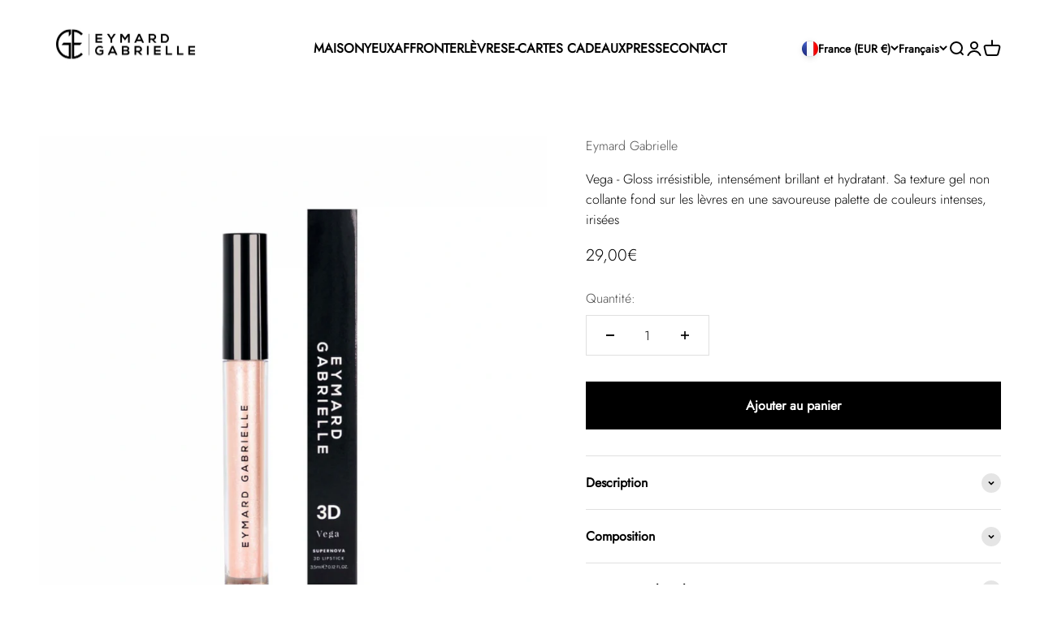

--- FILE ---
content_type: text/html; charset=utf-8
request_url: https://www.eymard-gabrielle.com/fr/products/vega
body_size: 30249
content:
<!doctype html>

<html class="no-js" lang="fr" dir="ltr">
  <head>
    <meta charset="utf-8">
    <meta name="viewport" content="width=device-width, initial-scale=1.0, height=device-height, minimum-scale=1.0, maximum-scale=1.0">
    <meta name="theme-color" content="#ffffff">

    <title>Vega - Gloss irrésistible, intensément brillant et hydratant. Sa textu</title><link rel="canonical" href="https://www.eymard-gabrielle.com/fr/products/vega"><link rel="shortcut icon" href="//www.eymard-gabrielle.com/cdn/shop/files/Design_sans_titre_18.png?v=1685889487&width=96">
      <link rel="apple-touch-icon" href="//www.eymard-gabrielle.com/cdn/shop/files/Design_sans_titre_18.png?v=1685889487&width=180"><link rel="preconnect" href="https://cdn.shopify.com">
    <link rel="preconnect" href="https://fonts.shopifycdn.com" crossorigin>
    <link rel="dns-prefetch" href="https://productreviews.shopifycdn.com"><link rel="modulepreload" href="//www.eymard-gabrielle.com/cdn/shop/t/2/assets/vendor.min.js?v=161072099565793977701685651574" as="script">
    <link rel="modulepreload" href="//www.eymard-gabrielle.com/cdn/shop/t/2/assets/theme.js?v=121983070167330552411707588109" as="script">
    <link rel="modulepreload" href="//www.eymard-gabrielle.com/cdn/shop/t/2/assets/sections.js?v=10663579114932409641713100354" as="script"><link rel="preload" href="//www.eymard-gabrielle.com/cdn/fonts/jost/jost_n3.a5df7448b5b8c9a76542f085341dff794ff2a59d.woff2" as="font" type="font/woff2" crossorigin><link rel="preload" href="//www.eymard-gabrielle.com/cdn/fonts/jost/jost_n3.a5df7448b5b8c9a76542f085341dff794ff2a59d.woff2" as="font" type="font/woff2" crossorigin><meta property="og:type" content="product">
  <meta property="og:title" content="Vega - Gloss irrésistible, intensément brillant et hydratant. Sa texture gel non collante fond sur les lèvres en une savoureuse palette de couleurs intenses, irisées">
  <meta property="product:price:amount" content="29,00">
  <meta property="product:price:currency" content="EUR"><meta property="og:image" content="http://www.eymard-gabrielle.com/cdn/shop/files/Captured_ecran2023-06-02a15.47.41.png?v=1685713669&width=2048">
  <meta property="og:image:secure_url" content="https://www.eymard-gabrielle.com/cdn/shop/files/Captured_ecran2023-06-02a15.47.41.png?v=1685713669&width=2048">
  <meta property="og:image:width" content="930">
  <meta property="og:image:height" content="930"><meta property="og:url" content="https://www.eymard-gabrielle.com/fr/products/vega">
<meta property="og:site_name" content="Eymard Gabrielle"><meta name="twitter:card" content="summary"><meta name="twitter:title" content="Vega - Gloss irrésistible, intensément brillant et hydratant. Sa texture gel non collante fond sur les lèvres en une savoureuse palette de couleurs intenses, irisées">
  <meta name="twitter:description" content=""><meta name="twitter:image" content="https://www.eymard-gabrielle.com/cdn/shop/files/Captured_ecran2023-06-02a15.47.41.png?crop=center&height=1200&v=1685713669&width=1200">
  <meta name="twitter:image:alt" content="">
  <script type="application/ld+json">
  {
    "@context": "https://schema.org",
    "@type": "Product",
    "productID": 8406395846996,
    "offers": [{
          "@type": "Offer",
          "name": "Vega - Gloss irrésistible, intensément brillant et hydratant. Sa texture gel non collante fond sur les lèvres en une savoureuse palette de couleurs intenses, irisées",
          "availability":"https://schema.org/InStock",
          "price": 29.0,
          "priceCurrency": "EUR",
          "priceValidUntil": "2026-01-27","url": "https://www.eymard-gabrielle.com/fr/products/vega?variant=46615301816660"
        }
],"brand": {
      "@type": "Brand",
      "name": "Eymard Gabrielle"
    },
    "name": "Vega - Gloss irrésistible, intensément brillant et hydratant. Sa texture gel non collante fond sur les lèvres en une savoureuse palette de couleurs intenses, irisées",
    "description": "",
    "category": "",
    "url": "https://www.eymard-gabrielle.com/fr/products/vega",
    "sku": "","weight": {
        "@type": "QuantitativeValue",
        "unitCode": "kg",
        "value": 0.0
      },"image": {
      "@type": "ImageObject",
      "url": "https://www.eymard-gabrielle.com/cdn/shop/files/Captured_ecran2023-06-02a15.47.41.png?v=1685713669&width=1024",
      "image": "https://www.eymard-gabrielle.com/cdn/shop/files/Captured_ecran2023-06-02a15.47.41.png?v=1685713669&width=1024",
      "name": "",
      "width": "1024",
      "height": "1024"
    }
  }
  </script>



  <script type="application/ld+json">
  {
    "@context": "https://schema.org",
    "@type": "BreadcrumbList",
  "itemListElement": [{
      "@type": "ListItem",
      "position": 1,
      "name": "Home",
      "item": "https://www.eymard-gabrielle.com"
    },{
          "@type": "ListItem",
          "position": 2,
          "name": "Vega - Gloss irrésistible, intensément brillant et hydratant. Sa texture gel non collante fond sur les lèvres en une savoureuse palette de couleurs intenses, irisées",
          "item": "https://www.eymard-gabrielle.com/fr/products/vega"
        }]
  }
  </script>

<style>/* Typography (heading) */
  @font-face {
  font-family: Jost;
  font-weight: 300;
  font-style: normal;
  font-display: fallback;
  src: url("//www.eymard-gabrielle.com/cdn/fonts/jost/jost_n3.a5df7448b5b8c9a76542f085341dff794ff2a59d.woff2") format("woff2"),
       url("//www.eymard-gabrielle.com/cdn/fonts/jost/jost_n3.882941f5a26d0660f7dd135c08afc57fc6939a07.woff") format("woff");
}

@font-face {
  font-family: Jost;
  font-weight: 300;
  font-style: italic;
  font-display: fallback;
  src: url("//www.eymard-gabrielle.com/cdn/fonts/jost/jost_i3.8d4e97d98751190bb5824cdb405ec5b0049a74c0.woff2") format("woff2"),
       url("//www.eymard-gabrielle.com/cdn/fonts/jost/jost_i3.1b7a65a16099fd3de6fdf1255c696902ed952195.woff") format("woff");
}

/* Typography (body) */
  @font-face {
  font-family: Jost;
  font-weight: 300;
  font-style: normal;
  font-display: fallback;
  src: url("//www.eymard-gabrielle.com/cdn/fonts/jost/jost_n3.a5df7448b5b8c9a76542f085341dff794ff2a59d.woff2") format("woff2"),
       url("//www.eymard-gabrielle.com/cdn/fonts/jost/jost_n3.882941f5a26d0660f7dd135c08afc57fc6939a07.woff") format("woff");
}

@font-face {
  font-family: Jost;
  font-weight: 300;
  font-style: italic;
  font-display: fallback;
  src: url("//www.eymard-gabrielle.com/cdn/fonts/jost/jost_i3.8d4e97d98751190bb5824cdb405ec5b0049a74c0.woff2") format("woff2"),
       url("//www.eymard-gabrielle.com/cdn/fonts/jost/jost_i3.1b7a65a16099fd3de6fdf1255c696902ed952195.woff") format("woff");
}

@font-face {
  font-family: Jost;
  font-weight: 400;
  font-style: normal;
  font-display: fallback;
  src: url("//www.eymard-gabrielle.com/cdn/fonts/jost/jost_n4.d47a1b6347ce4a4c9f437608011273009d91f2b7.woff2") format("woff2"),
       url("//www.eymard-gabrielle.com/cdn/fonts/jost/jost_n4.791c46290e672b3f85c3d1c651ef2efa3819eadd.woff") format("woff");
}

@font-face {
  font-family: Jost;
  font-weight: 400;
  font-style: italic;
  font-display: fallback;
  src: url("//www.eymard-gabrielle.com/cdn/fonts/jost/jost_i4.b690098389649750ada222b9763d55796c5283a5.woff2") format("woff2"),
       url("//www.eymard-gabrielle.com/cdn/fonts/jost/jost_i4.fd766415a47e50b9e391ae7ec04e2ae25e7e28b0.woff") format("woff");
}

:root {
    /**
     * ---------------------------------------------------------------------
     * SPACING VARIABLES
     *
     * We are using a spacing inspired from frameworks like Tailwind CSS.
     * ---------------------------------------------------------------------
     */
    --spacing-0-5: 0.125rem; /* 2px */
    --spacing-1: 0.25rem; /* 4px */
    --spacing-1-5: 0.375rem; /* 6px */
    --spacing-2: 0.5rem; /* 8px */
    --spacing-2-5: 0.625rem; /* 10px */
    --spacing-3: 0.75rem; /* 12px */
    --spacing-3-5: 0.875rem; /* 14px */
    --spacing-4: 1rem; /* 16px */
    --spacing-4-5: 1.125rem; /* 18px */
    --spacing-5: 1.25rem; /* 20px */
    --spacing-5-5: 1.375rem; /* 22px */
    --spacing-6: 1.5rem; /* 24px */
    --spacing-6-5: 1.625rem; /* 26px */
    --spacing-7: 1.75rem; /* 28px */
    --spacing-7-5: 1.875rem; /* 30px */
    --spacing-8: 2rem; /* 32px */
    --spacing-8-5: 2.125rem; /* 34px */
    --spacing-9: 2.25rem; /* 36px */
    --spacing-9-5: 2.375rem; /* 38px */
    --spacing-10: 2.5rem; /* 40px */
    --spacing-11: 2.75rem; /* 44px */
    --spacing-12: 3rem; /* 48px */
    --spacing-14: 3.5rem; /* 56px */
    --spacing-16: 4rem; /* 64px */
    --spacing-18: 4.5rem; /* 72px */
    --spacing-20: 5rem; /* 80px */
    --spacing-24: 6rem; /* 96px */
    --spacing-28: 7rem; /* 112px */
    --spacing-32: 8rem; /* 128px */
    --spacing-36: 9rem; /* 144px */
    --spacing-40: 10rem; /* 160px */
    --spacing-44: 11rem; /* 176px */
    --spacing-48: 12rem; /* 192px */
    --spacing-52: 13rem; /* 208px */
    --spacing-56: 14rem; /* 224px */
    --spacing-60: 15rem; /* 240px */
    --spacing-64: 16rem; /* 256px */
    --spacing-72: 18rem; /* 288px */
    --spacing-80: 20rem; /* 320px */
    --spacing-96: 24rem; /* 384px */

    /* Container */
    --container-max-width: 1300px;
    --container-narrow-max-width: 1050px;
    --container-gutter: var(--spacing-5);
    --section-outer-spacing-block: var(--spacing-12);
    --section-inner-max-spacing-block: var(--spacing-10);
    --section-inner-spacing-inline: var(--container-gutter);
    --section-stack-spacing-block: var(--spacing-8);

    /* Grid gutter */
    --grid-gutter: var(--spacing-5);

    /* Product list settings */
    --product-list-row-gap: var(--spacing-8);
    --product-list-column-gap: var(--grid-gutter);

    /* Form settings */
    --input-gap: var(--spacing-2);
    --input-height: 2.625rem;
    --input-padding-inline: var(--spacing-4);

    /* Other sizes */
    --sticky-area-height: calc(var(--sticky-announcement-bar-enabled, 0) * var(--announcement-bar-height, 0px) + var(--sticky-header-enabled, 0) * var(--header-height, 0px));

    /* RTL support */
    --transform-logical-flip: 1;
    --transform-origin-start: left;
    --transform-origin-end: right;

    /**
     * ---------------------------------------------------------------------
     * TYPOGRAPHY
     * ---------------------------------------------------------------------
     */

    /* Font properties */
    --heading-font-family: Jost, sans-serif;
    --heading-font-weight: 300;
    --heading-font-style: normal;
    --heading-text-transform: normal;
    --heading-letter-spacing: -0.01em;
    --text-font-family: Jost, sans-serif;
    --text-font-weight: 300;
    --text-font-style: normal;
    --text-letter-spacing: 0.0em;

    /* Font sizes */
    --text-h0: 2.5rem;
    --text-h1: 1.75rem;
    --text-h2: 1.5rem;
    --text-h3: 1.375rem;
    --text-h4: 1.125rem;
    --text-h5: 1.125rem;
    --text-h6: 1rem;
    --text-xs: 0.6875rem;
    --text-sm: 0.75rem;
    --text-base: 0.875rem;
    --text-lg: 1.125rem;

    /**
     * ---------------------------------------------------------------------
     * COLORS
     * ---------------------------------------------------------------------
     */

    /* Color settings */--accent: 0 0 0;
    --text-primary: 0 0 0;
    --background-primary: 255 255 255;
    --dialog-background: 255 255 255;
    --border-color: var(--text-color, var(--text-primary)) / 0.12;

    /* Button colors */
    --button-background-primary: 0 0 0;
    --button-text-primary: 255 255 255;
    --button-background-secondary: 0 0 0;
    --button-text-secondary: 255 255 255;

    /* Status colors */
    --success-background: 238 241 235;
    --success-text: 112 138 92;
    --warning-background: 252 240 227;
    --warning-text: 227 126 22;
    --error-background: 245 229 229;
    --error-text: 170 40 38;

    /* Product colors */
    --on-sale-text: 227 79 79;
    --on-sale-badge-background: 227 79 79;
    --on-sale-badge-text: 255 255 255;
    --sold-out-badge-background: 190 189 185;
    --sold-out-badge-text: 0 0 0;
    --primary-badge-background: 0 0 0;
    --primary-badge-text: 255 255 255;
    --star-color: 255 183 74;
    --product-card-background: 255 255 255;
    --product-card-text: 0 0 0;

    /* Header colors */
    --header-background: 255 255 255;
    --header-text: 0 0 0;

    /* Footer colors */
    --footer-background: 0 0 0;
    --footer-text: 255 255 255;

    /* Rounded variables (used for border radius) */
    --rounded-xs: 0.0rem;
    --rounded-sm: 0.0rem;
    --rounded: 0.0rem;
    --rounded-lg: 0.0rem;
    --rounded-full: 9999px;

    --rounded-button: 0.0rem;
    --rounded-input: 0.0rem;

    /* Box shadow */
    --shadow-sm: 0 2px 8px rgb(var(--text-primary) / 0.0);
    --shadow: 0 5px 15px rgb(var(--text-primary) / 0.0);
    --shadow-md: 0 5px 30px rgb(var(--text-primary) / 0.0);
    --shadow-block: 0px 0px 50px rgb(var(--text-primary) / 0.0);

    /**
     * ---------------------------------------------------------------------
     * OTHER
     * ---------------------------------------------------------------------
     */

    --cursor-close-svg-url: url(//www.eymard-gabrielle.com/cdn/shop/t/2/assets/cursor-close.svg?v=147174565022153725511685651594);
    --cursor-zoom-in-svg-url: url(//www.eymard-gabrielle.com/cdn/shop/t/2/assets/cursor-zoom-in.svg?v=154953035094101115921685651593);
    --cursor-zoom-out-svg-url: url(//www.eymard-gabrielle.com/cdn/shop/t/2/assets/cursor-zoom-out.svg?v=16155520337305705181685651593);
    --checkmark-svg-url: url(//www.eymard-gabrielle.com/cdn/shop/t/2/assets/checkmark.svg?v=77552481021870063511685651593);
  }

  [dir="rtl"]:root {
    /* RTL support */
    --transform-logical-flip: -1;
    --transform-origin-start: right;
    --transform-origin-end: left;
  }

  @media screen and (min-width: 700px) {
    :root {
      /* Typography (font size) */
      --text-h0: 3.25rem;
      --text-h1: 2.25rem;
      --text-h2: 1.75rem;
      --text-h3: 1.625rem;
      --text-h4: 1.25rem;
      --text-h5: 1.25rem;
      --text-h6: 1.125rem;

      --text-xs: 0.75rem;
      --text-sm: 0.875rem;
      --text-base: 1.0rem;
      --text-lg: 1.25rem;

      /* Spacing */
      --container-gutter: 2rem;
      --section-outer-spacing-block: var(--spacing-16);
      --section-inner-max-spacing-block: var(--spacing-12);
      --section-inner-spacing-inline: var(--spacing-14);
      --section-stack-spacing-block: var(--spacing-12);

      /* Grid gutter */
      --grid-gutter: var(--spacing-6);

      /* Product list settings */
      --product-list-row-gap: var(--spacing-12);

      /* Form settings */
      --input-gap: 1rem;
      --input-height: 3.125rem;
      --input-padding-inline: var(--spacing-5);
    }
  }

  @media screen and (min-width: 1000px) {
    :root {
      /* Spacing settings */
      --container-gutter: var(--spacing-12);
      --section-outer-spacing-block: var(--spacing-18);
      --section-inner-max-spacing-block: var(--spacing-16);
      --section-inner-spacing-inline: var(--spacing-18);
      --section-stack-spacing-block: var(--spacing-12);
    }
  }

  @media screen and (min-width: 1150px) {
    :root {
      /* Spacing settings */
      --container-gutter: var(--spacing-12);
      --section-outer-spacing-block: var(--spacing-20);
      --section-inner-max-spacing-block: var(--spacing-16);
      --section-inner-spacing-inline: var(--spacing-18);
      --section-stack-spacing-block: var(--spacing-12);
    }
  }

  @media screen and (min-width: 1400px) {
    :root {
      /* Typography (font size) */
      --text-h0: 4rem;
      --text-h1: 3rem;
      --text-h2: 2.5rem;
      --text-h3: 1.75rem;
      --text-h4: 1.5rem;
      --text-h5: 1.25rem;
      --text-h6: 1.25rem;

      --section-outer-spacing-block: var(--spacing-24);
      --section-inner-max-spacing-block: var(--spacing-18);
      --section-inner-spacing-inline: var(--spacing-20);
    }
  }

  @media screen and (min-width: 1600px) {
    :root {
      --section-outer-spacing-block: var(--spacing-24);
      --section-inner-max-spacing-block: var(--spacing-20);
      --section-inner-spacing-inline: var(--spacing-24);
    }
  }

  /**
   * ---------------------------------------------------------------------
   * LIQUID DEPENDANT CSS
   *
   * Our main CSS is Liquid free, but some very specific features depend on
   * theme settings, so we have them here
   * ---------------------------------------------------------------------
   */@media screen and (pointer: fine) {
        /* The !important are for the Shopify Payment button to ensure we override the default from Shopify styles */
        .button:not([disabled]):not(.button--outline):hover, .btn:not([disabled]):hover, .shopify-payment-button__button--unbranded:not([disabled]):hover {
          background-color: transparent !important;
          color: rgb(var(--button-outline-color) / var(--button-background-opacity, 1)) !important;
          box-shadow: inset 0 0 0 2px currentColor !important;
        }

        .button--outline:not([disabled]):hover {
          background: rgb(var(--button-background));
          color: rgb(var(--button-text-color));
          box-shadow: inset 0 0 0 2px rgb(var(--button-background));
        }
      }</style><script>
  document.documentElement.classList.replace('no-js', 'js');

  // This allows to expose several variables to the global scope, to be used in scripts
  window.themeVariables = {
    settings: {
      showPageTransition: false,
      headingApparition: "split_rotation",
      pageType: "product",
      moneyFormat: "{{amount_with_comma_separator}}€",
      moneyWithCurrencyFormat: "{{amount_with_comma_separator}}€",
      currencyCodeEnabled: false,
      cartType: "drawer",
      showDiscount: true,
      discountMode: "saving"
    },

    strings: {
      accessibilityClose: "Fermer",
      accessibilityNext: "Suivant",
      accessibilityPrevious: "Précédent",
      addToCartButton: "Ajouter au panier",
      soldOutButton: "En rupture",
      preOrderButton: "Pré-commander",
      unavailableButton: "Indisponible",
      closeGallery: "Fermer la galerie",
      zoomGallery: "Zoomer sur l\u0026#39;image",
      errorGallery: "L\u0026#39;image ne peut pas etre chargée",
      soldOutBadge: "En rupture",
      discountBadge: "Economisez @@",
      sku: "SKU:",
      searchNoResults: "Aucun résultat ne correspond à votre recherche.",
      addOrderNote: "Ajouter une note",
      editOrderNote: "Modifier la note",
      shippingEstimatorNoResults: "Nous ne livrons pas à votre adresse.",
      shippingEstimatorOneResult: "Il y a un résultat pour votre adresse :",
      shippingEstimatorMultipleResults: "Il y a plusieurs résultats pour votre adresse :",
      shippingEstimatorError: "Impossible d\u0026#39;estimer les frais de livraison :"
    },

    breakpoints: {
      'sm': 'screen and (min-width: 700px)',
      'md': 'screen and (min-width: 1000px)',
      'lg': 'screen and (min-width: 1150px)',
      'xl': 'screen and (min-width: 1400px)',

      'sm-max': 'screen and (max-width: 699px)',
      'md-max': 'screen and (max-width: 999px)',
      'lg-max': 'screen and (max-width: 1149px)',
      'xl-max': 'screen and (max-width: 1399px)'
    }
  };// For detecting native share
  document.documentElement.classList.add(`native-share--${navigator.share ? 'enabled' : 'disabled'}`);// We save the product ID in local storage to be eventually used for recently viewed section
    try {
      const recentlyViewedProducts = new Set(JSON.parse(localStorage.getItem('theme:recently-viewed-products') || '[]'));

      recentlyViewedProducts.delete(8406395846996); // Delete first to re-move the product
      recentlyViewedProducts.add(8406395846996);

      localStorage.setItem('theme:recently-viewed-products', JSON.stringify(Array.from(recentlyViewedProducts.values()).reverse()));
    } catch (e) {
      // Safari in private mode does not allow setting item, we silently fail
    }</script><script type="module" src="//www.eymard-gabrielle.com/cdn/shop/t/2/assets/vendor.min.js?v=161072099565793977701685651574"></script>
    <script type="module" src="//www.eymard-gabrielle.com/cdn/shop/t/2/assets/theme.js?v=121983070167330552411707588109"></script>
    <script type="module" src="//www.eymard-gabrielle.com/cdn/shop/t/2/assets/sections.js?v=10663579114932409641713100354"></script>

    <script>window.performance && window.performance.mark && window.performance.mark('shopify.content_for_header.start');</script><meta id="shopify-digital-wallet" name="shopify-digital-wallet" content="/75981128020/digital_wallets/dialog">
<meta name="shopify-checkout-api-token" content="4e15c42714fa34267ddbdc9236b1aa71">
<meta id="in-context-paypal-metadata" data-shop-id="75981128020" data-venmo-supported="false" data-environment="production" data-locale="fr_FR" data-paypal-v4="true" data-currency="EUR">
<link rel="alternate" hreflang="x-default" href="https://www.eymard-gabrielle.com/products/vega">
<link rel="alternate" hreflang="en" href="https://www.eymard-gabrielle.com/products/vega">
<link rel="alternate" hreflang="fr" href="https://www.eymard-gabrielle.com/fr/products/vega">
<link rel="alternate" type="application/json+oembed" href="https://www.eymard-gabrielle.com/fr/products/vega.oembed">
<script async="async" src="/checkouts/internal/preloads.js?locale=fr-FR"></script>
<script id="shopify-features" type="application/json">{"accessToken":"4e15c42714fa34267ddbdc9236b1aa71","betas":["rich-media-storefront-analytics"],"domain":"www.eymard-gabrielle.com","predictiveSearch":true,"shopId":75981128020,"locale":"fr"}</script>
<script>var Shopify = Shopify || {};
Shopify.shop = "3b38cf.myshopify.com";
Shopify.locale = "fr";
Shopify.currency = {"active":"EUR","rate":"1.0"};
Shopify.country = "FR";
Shopify.theme = {"name":"Theme V1","id":149981561172,"schema_name":"Impact","schema_version":"4.0.1","theme_store_id":null,"role":"main"};
Shopify.theme.handle = "null";
Shopify.theme.style = {"id":null,"handle":null};
Shopify.cdnHost = "www.eymard-gabrielle.com/cdn";
Shopify.routes = Shopify.routes || {};
Shopify.routes.root = "/fr/";</script>
<script type="module">!function(o){(o.Shopify=o.Shopify||{}).modules=!0}(window);</script>
<script>!function(o){function n(){var o=[];function n(){o.push(Array.prototype.slice.apply(arguments))}return n.q=o,n}var t=o.Shopify=o.Shopify||{};t.loadFeatures=n(),t.autoloadFeatures=n()}(window);</script>
<script id="shop-js-analytics" type="application/json">{"pageType":"product"}</script>
<script defer="defer" async type="module" src="//www.eymard-gabrielle.com/cdn/shopifycloud/shop-js/modules/v2/client.init-shop-cart-sync_XvpUV7qp.fr.esm.js"></script>
<script defer="defer" async type="module" src="//www.eymard-gabrielle.com/cdn/shopifycloud/shop-js/modules/v2/chunk.common_C2xzKNNs.esm.js"></script>
<script type="module">
  await import("//www.eymard-gabrielle.com/cdn/shopifycloud/shop-js/modules/v2/client.init-shop-cart-sync_XvpUV7qp.fr.esm.js");
await import("//www.eymard-gabrielle.com/cdn/shopifycloud/shop-js/modules/v2/chunk.common_C2xzKNNs.esm.js");

  window.Shopify.SignInWithShop?.initShopCartSync?.({"fedCMEnabled":true,"windoidEnabled":true});

</script>
<script id="__st">var __st={"a":75981128020,"offset":3600,"reqid":"c27eef8e-bdf9-4b02-acad-f2d004883589-1768617996","pageurl":"www.eymard-gabrielle.com\/fr\/products\/vega","u":"d774a0dc0583","p":"product","rtyp":"product","rid":8406395846996};</script>
<script>window.ShopifyPaypalV4VisibilityTracking = true;</script>
<script id="captcha-bootstrap">!function(){'use strict';const t='contact',e='account',n='new_comment',o=[[t,t],['blogs',n],['comments',n],[t,'customer']],c=[[e,'customer_login'],[e,'guest_login'],[e,'recover_customer_password'],[e,'create_customer']],r=t=>t.map((([t,e])=>`form[action*='/${t}']:not([data-nocaptcha='true']) input[name='form_type'][value='${e}']`)).join(','),a=t=>()=>t?[...document.querySelectorAll(t)].map((t=>t.form)):[];function s(){const t=[...o],e=r(t);return a(e)}const i='password',u='form_key',d=['recaptcha-v3-token','g-recaptcha-response','h-captcha-response',i],f=()=>{try{return window.sessionStorage}catch{return}},m='__shopify_v',_=t=>t.elements[u];function p(t,e,n=!1){try{const o=window.sessionStorage,c=JSON.parse(o.getItem(e)),{data:r}=function(t){const{data:e,action:n}=t;return t[m]||n?{data:e,action:n}:{data:t,action:n}}(c);for(const[e,n]of Object.entries(r))t.elements[e]&&(t.elements[e].value=n);n&&o.removeItem(e)}catch(o){console.error('form repopulation failed',{error:o})}}const l='form_type',E='cptcha';function T(t){t.dataset[E]=!0}const w=window,h=w.document,L='Shopify',v='ce_forms',y='captcha';let A=!1;((t,e)=>{const n=(g='f06e6c50-85a8-45c8-87d0-21a2b65856fe',I='https://cdn.shopify.com/shopifycloud/storefront-forms-hcaptcha/ce_storefront_forms_captcha_hcaptcha.v1.5.2.iife.js',D={infoText:'Protégé par hCaptcha',privacyText:'Confidentialité',termsText:'Conditions'},(t,e,n)=>{const o=w[L][v],c=o.bindForm;if(c)return c(t,g,e,D).then(n);var r;o.q.push([[t,g,e,D],n]),r=I,A||(h.body.append(Object.assign(h.createElement('script'),{id:'captcha-provider',async:!0,src:r})),A=!0)});var g,I,D;w[L]=w[L]||{},w[L][v]=w[L][v]||{},w[L][v].q=[],w[L][y]=w[L][y]||{},w[L][y].protect=function(t,e){n(t,void 0,e),T(t)},Object.freeze(w[L][y]),function(t,e,n,w,h,L){const[v,y,A,g]=function(t,e,n){const i=e?o:[],u=t?c:[],d=[...i,...u],f=r(d),m=r(i),_=r(d.filter((([t,e])=>n.includes(e))));return[a(f),a(m),a(_),s()]}(w,h,L),I=t=>{const e=t.target;return e instanceof HTMLFormElement?e:e&&e.form},D=t=>v().includes(t);t.addEventListener('submit',(t=>{const e=I(t);if(!e)return;const n=D(e)&&!e.dataset.hcaptchaBound&&!e.dataset.recaptchaBound,o=_(e),c=g().includes(e)&&(!o||!o.value);(n||c)&&t.preventDefault(),c&&!n&&(function(t){try{if(!f())return;!function(t){const e=f();if(!e)return;const n=_(t);if(!n)return;const o=n.value;o&&e.removeItem(o)}(t);const e=Array.from(Array(32),(()=>Math.random().toString(36)[2])).join('');!function(t,e){_(t)||t.append(Object.assign(document.createElement('input'),{type:'hidden',name:u})),t.elements[u].value=e}(t,e),function(t,e){const n=f();if(!n)return;const o=[...t.querySelectorAll(`input[type='${i}']`)].map((({name:t})=>t)),c=[...d,...o],r={};for(const[a,s]of new FormData(t).entries())c.includes(a)||(r[a]=s);n.setItem(e,JSON.stringify({[m]:1,action:t.action,data:r}))}(t,e)}catch(e){console.error('failed to persist form',e)}}(e),e.submit())}));const S=(t,e)=>{t&&!t.dataset[E]&&(n(t,e.some((e=>e===t))),T(t))};for(const o of['focusin','change'])t.addEventListener(o,(t=>{const e=I(t);D(e)&&S(e,y())}));const B=e.get('form_key'),M=e.get(l),P=B&&M;t.addEventListener('DOMContentLoaded',(()=>{const t=y();if(P)for(const e of t)e.elements[l].value===M&&p(e,B);[...new Set([...A(),...v().filter((t=>'true'===t.dataset.shopifyCaptcha))])].forEach((e=>S(e,t)))}))}(h,new URLSearchParams(w.location.search),n,t,e,['guest_login'])})(!0,!0)}();</script>
<script integrity="sha256-4kQ18oKyAcykRKYeNunJcIwy7WH5gtpwJnB7kiuLZ1E=" data-source-attribution="shopify.loadfeatures" defer="defer" src="//www.eymard-gabrielle.com/cdn/shopifycloud/storefront/assets/storefront/load_feature-a0a9edcb.js" crossorigin="anonymous"></script>
<script data-source-attribution="shopify.dynamic_checkout.dynamic.init">var Shopify=Shopify||{};Shopify.PaymentButton=Shopify.PaymentButton||{isStorefrontPortableWallets:!0,init:function(){window.Shopify.PaymentButton.init=function(){};var t=document.createElement("script");t.src="https://www.eymard-gabrielle.com/cdn/shopifycloud/portable-wallets/latest/portable-wallets.fr.js",t.type="module",document.head.appendChild(t)}};
</script>
<script data-source-attribution="shopify.dynamic_checkout.buyer_consent">
  function portableWalletsHideBuyerConsent(e){var t=document.getElementById("shopify-buyer-consent"),n=document.getElementById("shopify-subscription-policy-button");t&&n&&(t.classList.add("hidden"),t.setAttribute("aria-hidden","true"),n.removeEventListener("click",e))}function portableWalletsShowBuyerConsent(e){var t=document.getElementById("shopify-buyer-consent"),n=document.getElementById("shopify-subscription-policy-button");t&&n&&(t.classList.remove("hidden"),t.removeAttribute("aria-hidden"),n.addEventListener("click",e))}window.Shopify?.PaymentButton&&(window.Shopify.PaymentButton.hideBuyerConsent=portableWalletsHideBuyerConsent,window.Shopify.PaymentButton.showBuyerConsent=portableWalletsShowBuyerConsent);
</script>
<script data-source-attribution="shopify.dynamic_checkout.cart.bootstrap">document.addEventListener("DOMContentLoaded",(function(){function t(){return document.querySelector("shopify-accelerated-checkout-cart, shopify-accelerated-checkout")}if(t())Shopify.PaymentButton.init();else{new MutationObserver((function(e,n){t()&&(Shopify.PaymentButton.init(),n.disconnect())})).observe(document.body,{childList:!0,subtree:!0})}}));
</script>
<link id="shopify-accelerated-checkout-styles" rel="stylesheet" media="screen" href="https://www.eymard-gabrielle.com/cdn/shopifycloud/portable-wallets/latest/accelerated-checkout-backwards-compat.css" crossorigin="anonymous">
<style id="shopify-accelerated-checkout-cart">
        #shopify-buyer-consent {
  margin-top: 1em;
  display: inline-block;
  width: 100%;
}

#shopify-buyer-consent.hidden {
  display: none;
}

#shopify-subscription-policy-button {
  background: none;
  border: none;
  padding: 0;
  text-decoration: underline;
  font-size: inherit;
  cursor: pointer;
}

#shopify-subscription-policy-button::before {
  box-shadow: none;
}

      </style>

<script>window.performance && window.performance.mark && window.performance.mark('shopify.content_for_header.end');</script>
<link href="//www.eymard-gabrielle.com/cdn/shop/t/2/assets/theme.css?v=107540056477356577961685651574" rel="stylesheet" type="text/css" media="all" /><link href="https://monorail-edge.shopifysvc.com" rel="dns-prefetch">
<script>(function(){if ("sendBeacon" in navigator && "performance" in window) {try {var session_token_from_headers = performance.getEntriesByType('navigation')[0].serverTiming.find(x => x.name == '_s').description;} catch {var session_token_from_headers = undefined;}var session_cookie_matches = document.cookie.match(/_shopify_s=([^;]*)/);var session_token_from_cookie = session_cookie_matches && session_cookie_matches.length === 2 ? session_cookie_matches[1] : "";var session_token = session_token_from_headers || session_token_from_cookie || "";function handle_abandonment_event(e) {var entries = performance.getEntries().filter(function(entry) {return /monorail-edge.shopifysvc.com/.test(entry.name);});if (!window.abandonment_tracked && entries.length === 0) {window.abandonment_tracked = true;var currentMs = Date.now();var navigation_start = performance.timing.navigationStart;var payload = {shop_id: 75981128020,url: window.location.href,navigation_start,duration: currentMs - navigation_start,session_token,page_type: "product"};window.navigator.sendBeacon("https://monorail-edge.shopifysvc.com/v1/produce", JSON.stringify({schema_id: "online_store_buyer_site_abandonment/1.1",payload: payload,metadata: {event_created_at_ms: currentMs,event_sent_at_ms: currentMs}}));}}window.addEventListener('pagehide', handle_abandonment_event);}}());</script>
<script id="web-pixels-manager-setup">(function e(e,d,r,n,o){if(void 0===o&&(o={}),!Boolean(null===(a=null===(i=window.Shopify)||void 0===i?void 0:i.analytics)||void 0===a?void 0:a.replayQueue)){var i,a;window.Shopify=window.Shopify||{};var t=window.Shopify;t.analytics=t.analytics||{};var s=t.analytics;s.replayQueue=[],s.publish=function(e,d,r){return s.replayQueue.push([e,d,r]),!0};try{self.performance.mark("wpm:start")}catch(e){}var l=function(){var e={modern:/Edge?\/(1{2}[4-9]|1[2-9]\d|[2-9]\d{2}|\d{4,})\.\d+(\.\d+|)|Firefox\/(1{2}[4-9]|1[2-9]\d|[2-9]\d{2}|\d{4,})\.\d+(\.\d+|)|Chrom(ium|e)\/(9{2}|\d{3,})\.\d+(\.\d+|)|(Maci|X1{2}).+ Version\/(15\.\d+|(1[6-9]|[2-9]\d|\d{3,})\.\d+)([,.]\d+|)( \(\w+\)|)( Mobile\/\w+|) Safari\/|Chrome.+OPR\/(9{2}|\d{3,})\.\d+\.\d+|(CPU[ +]OS|iPhone[ +]OS|CPU[ +]iPhone|CPU IPhone OS|CPU iPad OS)[ +]+(15[._]\d+|(1[6-9]|[2-9]\d|\d{3,})[._]\d+)([._]\d+|)|Android:?[ /-](13[3-9]|1[4-9]\d|[2-9]\d{2}|\d{4,})(\.\d+|)(\.\d+|)|Android.+Firefox\/(13[5-9]|1[4-9]\d|[2-9]\d{2}|\d{4,})\.\d+(\.\d+|)|Android.+Chrom(ium|e)\/(13[3-9]|1[4-9]\d|[2-9]\d{2}|\d{4,})\.\d+(\.\d+|)|SamsungBrowser\/([2-9]\d|\d{3,})\.\d+/,legacy:/Edge?\/(1[6-9]|[2-9]\d|\d{3,})\.\d+(\.\d+|)|Firefox\/(5[4-9]|[6-9]\d|\d{3,})\.\d+(\.\d+|)|Chrom(ium|e)\/(5[1-9]|[6-9]\d|\d{3,})\.\d+(\.\d+|)([\d.]+$|.*Safari\/(?![\d.]+ Edge\/[\d.]+$))|(Maci|X1{2}).+ Version\/(10\.\d+|(1[1-9]|[2-9]\d|\d{3,})\.\d+)([,.]\d+|)( \(\w+\)|)( Mobile\/\w+|) Safari\/|Chrome.+OPR\/(3[89]|[4-9]\d|\d{3,})\.\d+\.\d+|(CPU[ +]OS|iPhone[ +]OS|CPU[ +]iPhone|CPU IPhone OS|CPU iPad OS)[ +]+(10[._]\d+|(1[1-9]|[2-9]\d|\d{3,})[._]\d+)([._]\d+|)|Android:?[ /-](13[3-9]|1[4-9]\d|[2-9]\d{2}|\d{4,})(\.\d+|)(\.\d+|)|Mobile Safari.+OPR\/([89]\d|\d{3,})\.\d+\.\d+|Android.+Firefox\/(13[5-9]|1[4-9]\d|[2-9]\d{2}|\d{4,})\.\d+(\.\d+|)|Android.+Chrom(ium|e)\/(13[3-9]|1[4-9]\d|[2-9]\d{2}|\d{4,})\.\d+(\.\d+|)|Android.+(UC? ?Browser|UCWEB|U3)[ /]?(15\.([5-9]|\d{2,})|(1[6-9]|[2-9]\d|\d{3,})\.\d+)\.\d+|SamsungBrowser\/(5\.\d+|([6-9]|\d{2,})\.\d+)|Android.+MQ{2}Browser\/(14(\.(9|\d{2,})|)|(1[5-9]|[2-9]\d|\d{3,})(\.\d+|))(\.\d+|)|K[Aa][Ii]OS\/(3\.\d+|([4-9]|\d{2,})\.\d+)(\.\d+|)/},d=e.modern,r=e.legacy,n=navigator.userAgent;return n.match(d)?"modern":n.match(r)?"legacy":"unknown"}(),u="modern"===l?"modern":"legacy",c=(null!=n?n:{modern:"",legacy:""})[u],f=function(e){return[e.baseUrl,"/wpm","/b",e.hashVersion,"modern"===e.buildTarget?"m":"l",".js"].join("")}({baseUrl:d,hashVersion:r,buildTarget:u}),m=function(e){var d=e.version,r=e.bundleTarget,n=e.surface,o=e.pageUrl,i=e.monorailEndpoint;return{emit:function(e){var a=e.status,t=e.errorMsg,s=(new Date).getTime(),l=JSON.stringify({metadata:{event_sent_at_ms:s},events:[{schema_id:"web_pixels_manager_load/3.1",payload:{version:d,bundle_target:r,page_url:o,status:a,surface:n,error_msg:t},metadata:{event_created_at_ms:s}}]});if(!i)return console&&console.warn&&console.warn("[Web Pixels Manager] No Monorail endpoint provided, skipping logging."),!1;try{return self.navigator.sendBeacon.bind(self.navigator)(i,l)}catch(e){}var u=new XMLHttpRequest;try{return u.open("POST",i,!0),u.setRequestHeader("Content-Type","text/plain"),u.send(l),!0}catch(e){return console&&console.warn&&console.warn("[Web Pixels Manager] Got an unhandled error while logging to Monorail."),!1}}}}({version:r,bundleTarget:l,surface:e.surface,pageUrl:self.location.href,monorailEndpoint:e.monorailEndpoint});try{o.browserTarget=l,function(e){var d=e.src,r=e.async,n=void 0===r||r,o=e.onload,i=e.onerror,a=e.sri,t=e.scriptDataAttributes,s=void 0===t?{}:t,l=document.createElement("script"),u=document.querySelector("head"),c=document.querySelector("body");if(l.async=n,l.src=d,a&&(l.integrity=a,l.crossOrigin="anonymous"),s)for(var f in s)if(Object.prototype.hasOwnProperty.call(s,f))try{l.dataset[f]=s[f]}catch(e){}if(o&&l.addEventListener("load",o),i&&l.addEventListener("error",i),u)u.appendChild(l);else{if(!c)throw new Error("Did not find a head or body element to append the script");c.appendChild(l)}}({src:f,async:!0,onload:function(){if(!function(){var e,d;return Boolean(null===(d=null===(e=window.Shopify)||void 0===e?void 0:e.analytics)||void 0===d?void 0:d.initialized)}()){var d=window.webPixelsManager.init(e)||void 0;if(d){var r=window.Shopify.analytics;r.replayQueue.forEach((function(e){var r=e[0],n=e[1],o=e[2];d.publishCustomEvent(r,n,o)})),r.replayQueue=[],r.publish=d.publishCustomEvent,r.visitor=d.visitor,r.initialized=!0}}},onerror:function(){return m.emit({status:"failed",errorMsg:"".concat(f," has failed to load")})},sri:function(e){var d=/^sha384-[A-Za-z0-9+/=]+$/;return"string"==typeof e&&d.test(e)}(c)?c:"",scriptDataAttributes:o}),m.emit({status:"loading"})}catch(e){m.emit({status:"failed",errorMsg:(null==e?void 0:e.message)||"Unknown error"})}}})({shopId: 75981128020,storefrontBaseUrl: "https://www.eymard-gabrielle.com",extensionsBaseUrl: "https://extensions.shopifycdn.com/cdn/shopifycloud/web-pixels-manager",monorailEndpoint: "https://monorail-edge.shopifysvc.com/unstable/produce_batch",surface: "storefront-renderer",enabledBetaFlags: ["2dca8a86"],webPixelsConfigList: [{"id":"shopify-app-pixel","configuration":"{}","eventPayloadVersion":"v1","runtimeContext":"STRICT","scriptVersion":"0450","apiClientId":"shopify-pixel","type":"APP","privacyPurposes":["ANALYTICS","MARKETING"]},{"id":"shopify-custom-pixel","eventPayloadVersion":"v1","runtimeContext":"LAX","scriptVersion":"0450","apiClientId":"shopify-pixel","type":"CUSTOM","privacyPurposes":["ANALYTICS","MARKETING"]}],isMerchantRequest: false,initData: {"shop":{"name":"Eymard Gabrielle","paymentSettings":{"currencyCode":"EUR"},"myshopifyDomain":"3b38cf.myshopify.com","countryCode":"FR","storefrontUrl":"https:\/\/www.eymard-gabrielle.com\/fr"},"customer":null,"cart":null,"checkout":null,"productVariants":[{"price":{"amount":29.0,"currencyCode":"EUR"},"product":{"title":"Vega - Gloss irrésistible, intensément brillant et hydratant. Sa texture gel non collante fond sur les lèvres en une savoureuse palette de couleurs intenses, irisées","vendor":"Eymard Gabrielle","id":"8406395846996","untranslatedTitle":"Vega - Gloss irrésistible, intensément brillant et hydratant. Sa texture gel non collante fond sur les lèvres en une savoureuse palette de couleurs intenses, irisées","url":"\/fr\/products\/vega","type":""},"id":"46615301816660","image":{"src":"\/\/www.eymard-gabrielle.com\/cdn\/shop\/files\/Captured_ecran2023-06-02a15.47.41.png?v=1685713669"},"sku":"","title":"Default Title","untranslatedTitle":"Default Title"}],"purchasingCompany":null},},"https://www.eymard-gabrielle.com/cdn","fcfee988w5aeb613cpc8e4bc33m6693e112",{"modern":"","legacy":""},{"shopId":"75981128020","storefrontBaseUrl":"https:\/\/www.eymard-gabrielle.com","extensionBaseUrl":"https:\/\/extensions.shopifycdn.com\/cdn\/shopifycloud\/web-pixels-manager","surface":"storefront-renderer","enabledBetaFlags":"[\"2dca8a86\"]","isMerchantRequest":"false","hashVersion":"fcfee988w5aeb613cpc8e4bc33m6693e112","publish":"custom","events":"[[\"page_viewed\",{}],[\"product_viewed\",{\"productVariant\":{\"price\":{\"amount\":29.0,\"currencyCode\":\"EUR\"},\"product\":{\"title\":\"Vega - Gloss irrésistible, intensément brillant et hydratant. Sa texture gel non collante fond sur les lèvres en une savoureuse palette de couleurs intenses, irisées\",\"vendor\":\"Eymard Gabrielle\",\"id\":\"8406395846996\",\"untranslatedTitle\":\"Vega - Gloss irrésistible, intensément brillant et hydratant. Sa texture gel non collante fond sur les lèvres en une savoureuse palette de couleurs intenses, irisées\",\"url\":\"\/fr\/products\/vega\",\"type\":\"\"},\"id\":\"46615301816660\",\"image\":{\"src\":\"\/\/www.eymard-gabrielle.com\/cdn\/shop\/files\/Captured_ecran2023-06-02a15.47.41.png?v=1685713669\"},\"sku\":\"\",\"title\":\"Default Title\",\"untranslatedTitle\":\"Default Title\"}}]]"});</script><script>
  window.ShopifyAnalytics = window.ShopifyAnalytics || {};
  window.ShopifyAnalytics.meta = window.ShopifyAnalytics.meta || {};
  window.ShopifyAnalytics.meta.currency = 'EUR';
  var meta = {"product":{"id":8406395846996,"gid":"gid:\/\/shopify\/Product\/8406395846996","vendor":"Eymard Gabrielle","type":"","handle":"vega","variants":[{"id":46615301816660,"price":2900,"name":"Vega - Gloss irrésistible, intensément brillant et hydratant. Sa texture gel non collante fond sur les lèvres en une savoureuse palette de couleurs intenses, irisées","public_title":null,"sku":""}],"remote":false},"page":{"pageType":"product","resourceType":"product","resourceId":8406395846996,"requestId":"c27eef8e-bdf9-4b02-acad-f2d004883589-1768617996"}};
  for (var attr in meta) {
    window.ShopifyAnalytics.meta[attr] = meta[attr];
  }
</script>
<script class="analytics">
  (function () {
    var customDocumentWrite = function(content) {
      var jquery = null;

      if (window.jQuery) {
        jquery = window.jQuery;
      } else if (window.Checkout && window.Checkout.$) {
        jquery = window.Checkout.$;
      }

      if (jquery) {
        jquery('body').append(content);
      }
    };

    var hasLoggedConversion = function(token) {
      if (token) {
        return document.cookie.indexOf('loggedConversion=' + token) !== -1;
      }
      return false;
    }

    var setCookieIfConversion = function(token) {
      if (token) {
        var twoMonthsFromNow = new Date(Date.now());
        twoMonthsFromNow.setMonth(twoMonthsFromNow.getMonth() + 2);

        document.cookie = 'loggedConversion=' + token + '; expires=' + twoMonthsFromNow;
      }
    }

    var trekkie = window.ShopifyAnalytics.lib = window.trekkie = window.trekkie || [];
    if (trekkie.integrations) {
      return;
    }
    trekkie.methods = [
      'identify',
      'page',
      'ready',
      'track',
      'trackForm',
      'trackLink'
    ];
    trekkie.factory = function(method) {
      return function() {
        var args = Array.prototype.slice.call(arguments);
        args.unshift(method);
        trekkie.push(args);
        return trekkie;
      };
    };
    for (var i = 0; i < trekkie.methods.length; i++) {
      var key = trekkie.methods[i];
      trekkie[key] = trekkie.factory(key);
    }
    trekkie.load = function(config) {
      trekkie.config = config || {};
      trekkie.config.initialDocumentCookie = document.cookie;
      var first = document.getElementsByTagName('script')[0];
      var script = document.createElement('script');
      script.type = 'text/javascript';
      script.onerror = function(e) {
        var scriptFallback = document.createElement('script');
        scriptFallback.type = 'text/javascript';
        scriptFallback.onerror = function(error) {
                var Monorail = {
      produce: function produce(monorailDomain, schemaId, payload) {
        var currentMs = new Date().getTime();
        var event = {
          schema_id: schemaId,
          payload: payload,
          metadata: {
            event_created_at_ms: currentMs,
            event_sent_at_ms: currentMs
          }
        };
        return Monorail.sendRequest("https://" + monorailDomain + "/v1/produce", JSON.stringify(event));
      },
      sendRequest: function sendRequest(endpointUrl, payload) {
        // Try the sendBeacon API
        if (window && window.navigator && typeof window.navigator.sendBeacon === 'function' && typeof window.Blob === 'function' && !Monorail.isIos12()) {
          var blobData = new window.Blob([payload], {
            type: 'text/plain'
          });

          if (window.navigator.sendBeacon(endpointUrl, blobData)) {
            return true;
          } // sendBeacon was not successful

        } // XHR beacon

        var xhr = new XMLHttpRequest();

        try {
          xhr.open('POST', endpointUrl);
          xhr.setRequestHeader('Content-Type', 'text/plain');
          xhr.send(payload);
        } catch (e) {
          console.log(e);
        }

        return false;
      },
      isIos12: function isIos12() {
        return window.navigator.userAgent.lastIndexOf('iPhone; CPU iPhone OS 12_') !== -1 || window.navigator.userAgent.lastIndexOf('iPad; CPU OS 12_') !== -1;
      }
    };
    Monorail.produce('monorail-edge.shopifysvc.com',
      'trekkie_storefront_load_errors/1.1',
      {shop_id: 75981128020,
      theme_id: 149981561172,
      app_name: "storefront",
      context_url: window.location.href,
      source_url: "//www.eymard-gabrielle.com/cdn/s/trekkie.storefront.cd680fe47e6c39ca5d5df5f0a32d569bc48c0f27.min.js"});

        };
        scriptFallback.async = true;
        scriptFallback.src = '//www.eymard-gabrielle.com/cdn/s/trekkie.storefront.cd680fe47e6c39ca5d5df5f0a32d569bc48c0f27.min.js';
        first.parentNode.insertBefore(scriptFallback, first);
      };
      script.async = true;
      script.src = '//www.eymard-gabrielle.com/cdn/s/trekkie.storefront.cd680fe47e6c39ca5d5df5f0a32d569bc48c0f27.min.js';
      first.parentNode.insertBefore(script, first);
    };
    trekkie.load(
      {"Trekkie":{"appName":"storefront","development":false,"defaultAttributes":{"shopId":75981128020,"isMerchantRequest":null,"themeId":149981561172,"themeCityHash":"394501986479184335","contentLanguage":"fr","currency":"EUR","eventMetadataId":"9fb1a550-e3d0-460f-b1cf-284ec3e9777e"},"isServerSideCookieWritingEnabled":true,"monorailRegion":"shop_domain","enabledBetaFlags":["65f19447"]},"Session Attribution":{},"S2S":{"facebookCapiEnabled":false,"source":"trekkie-storefront-renderer","apiClientId":580111}}
    );

    var loaded = false;
    trekkie.ready(function() {
      if (loaded) return;
      loaded = true;

      window.ShopifyAnalytics.lib = window.trekkie;

      var originalDocumentWrite = document.write;
      document.write = customDocumentWrite;
      try { window.ShopifyAnalytics.merchantGoogleAnalytics.call(this); } catch(error) {};
      document.write = originalDocumentWrite;

      window.ShopifyAnalytics.lib.page(null,{"pageType":"product","resourceType":"product","resourceId":8406395846996,"requestId":"c27eef8e-bdf9-4b02-acad-f2d004883589-1768617996","shopifyEmitted":true});

      var match = window.location.pathname.match(/checkouts\/(.+)\/(thank_you|post_purchase)/)
      var token = match? match[1]: undefined;
      if (!hasLoggedConversion(token)) {
        setCookieIfConversion(token);
        window.ShopifyAnalytics.lib.track("Viewed Product",{"currency":"EUR","variantId":46615301816660,"productId":8406395846996,"productGid":"gid:\/\/shopify\/Product\/8406395846996","name":"Vega - Gloss irrésistible, intensément brillant et hydratant. Sa texture gel non collante fond sur les lèvres en une savoureuse palette de couleurs intenses, irisées","price":"29.00","sku":"","brand":"Eymard Gabrielle","variant":null,"category":"","nonInteraction":true,"remote":false},undefined,undefined,{"shopifyEmitted":true});
      window.ShopifyAnalytics.lib.track("monorail:\/\/trekkie_storefront_viewed_product\/1.1",{"currency":"EUR","variantId":46615301816660,"productId":8406395846996,"productGid":"gid:\/\/shopify\/Product\/8406395846996","name":"Vega - Gloss irrésistible, intensément brillant et hydratant. Sa texture gel non collante fond sur les lèvres en une savoureuse palette de couleurs intenses, irisées","price":"29.00","sku":"","brand":"Eymard Gabrielle","variant":null,"category":"","nonInteraction":true,"remote":false,"referer":"https:\/\/www.eymard-gabrielle.com\/fr\/products\/vega"});
      }
    });


        var eventsListenerScript = document.createElement('script');
        eventsListenerScript.async = true;
        eventsListenerScript.src = "//www.eymard-gabrielle.com/cdn/shopifycloud/storefront/assets/shop_events_listener-3da45d37.js";
        document.getElementsByTagName('head')[0].appendChild(eventsListenerScript);

})();</script>
<script
  defer
  src="https://www.eymard-gabrielle.com/cdn/shopifycloud/perf-kit/shopify-perf-kit-3.0.4.min.js"
  data-application="storefront-renderer"
  data-shop-id="75981128020"
  data-render-region="gcp-us-east1"
  data-page-type="product"
  data-theme-instance-id="149981561172"
  data-theme-name="Impact"
  data-theme-version="4.0.1"
  data-monorail-region="shop_domain"
  data-resource-timing-sampling-rate="10"
  data-shs="true"
  data-shs-beacon="true"
  data-shs-export-with-fetch="true"
  data-shs-logs-sample-rate="1"
  data-shs-beacon-endpoint="https://www.eymard-gabrielle.com/api/collect"
></script>
</head>

  <body class=" zoom-image--enabled"><!-- DRAWER -->
<template id="drawer-default-template">
  <style>
    [hidden] {
      display: none !important;
    }
  </style>

  <button part="outside-close-button" is="close-button" aria-label="Fermer"><svg role="presentation" stroke-width="2" focusable="false" width="24" height="24" class="icon icon-close" viewBox="0 0 24 24">
        <path d="M17.658 6.343 6.344 17.657M17.658 17.657 6.344 6.343" stroke="currentColor"></path>
      </svg></button>

  <div part="overlay"></div>

  <div part="content">
    <header part="header">
      <slot name="header"></slot>

      <button part="close-button" is="close-button" aria-label="Fermer"><svg role="presentation" stroke-width="2" focusable="false" width="24" height="24" class="icon icon-close" viewBox="0 0 24 24">
        <path d="M17.658 6.343 6.344 17.657M17.658 17.657 6.344 6.343" stroke="currentColor"></path>
      </svg></button>
    </header>

    <div part="body">
      <slot></slot>
    </div>

    <footer part="footer">
      <slot name="footer"></slot>
    </footer>
  </div>
</template>

<!-- POPOVER -->
<template id="popover-default-template">
  <button part="outside-close-button" is="close-button" aria-label="Fermer"><svg role="presentation" stroke-width="2" focusable="false" width="24" height="24" class="icon icon-close" viewBox="0 0 24 24">
        <path d="M17.658 6.343 6.344 17.657M17.658 17.657 6.344 6.343" stroke="currentColor"></path>
      </svg></button>

  <div part="overlay"></div>

  <div part="content">
    <header part="title">
      <slot name="title"></slot>
    </header>

    <div part="body">
      <slot></slot>
    </div>
  </div>
</template><a href="#main" class="skip-to-content sr-only">Passer au contenu</a><!-- BEGIN sections: header-group -->
<header id="shopify-section-sections--19050704273748__header" class="shopify-section shopify-section-group-header-group shopify-section--header"><meta name="facebook-domain-verification" content="185nvhtl3jo0ouhdaswkyvfjb9fk11" /><style>
  :root {
    --sticky-header-enabled:1;
  }

  #shopify-section-sections--19050704273748__header {
    --header-grid-template: "main-nav logo secondary-nav" / minmax(0, 1fr) auto minmax(0, 1fr);
    --header-padding-block: var(--spacing-3);
    --header-background-opacity: 1.0;
    --header-background-blur-radius: 0px;
    --header-transparent-text-color: 255 255 255;--header-logo-width: 125px;
      --header-logo-height: 43px;position: sticky;
    top: 0;
    z-index: 10;
  }.shopify-section--announcement-bar ~ #shopify-section-sections--19050704273748__header {
      top: calc(var(--sticky-announcement-bar-enabled, 0) * var(--announcement-bar-height, 0px));
    }@media screen and (max-width: 699px) {
      .navigation-drawer {
        --drawer-content-max-height: calc(100vh - (var(--spacing-2) * 2));
      }
    }@media screen and (min-width: 700px) {
    #shopify-section-sections--19050704273748__header {--header-logo-width: 205px;
        --header-logo-height: 71px;--header-padding-block: var(--spacing-6);
    }
  }@media screen and (min-width: 1150px) {#shopify-section-sections--19050704273748__header {
        --header-grid-template: "logo main-nav secondary-nav" / minmax(0, 1fr) fit-content(55%) minmax(0, 1fr);
      }
    }</style>

<height-observer variable="header">
  <store-header class="header"  sticky>
    <div class="header__wrapper"><div class="header__main-nav">
        <div class="header__icon-list">
          <button type="button" class="tap-area lg:hidden" aria-controls="header-sidebar-menu">
            <span class="sr-only">Ouvrir la navigation</span><svg role="presentation" stroke-width="2" focusable="false" width="22" height="22" class="icon icon-hamburger" viewBox="0 0 22 22">
        <path d="M1 5h20M1 11h20M1 17h20" stroke="currentColor" stroke-linecap="round"></path>
      </svg></button>

          <a href="/fr/search" class="tap-area sm:hidden" aria-controls="search-drawer">
            <span class="sr-only">Ouvrir la recherche</span><svg role="presentation" stroke-width="2" focusable="false" width="22" height="22" class="icon icon-search" viewBox="0 0 22 22">
        <circle cx="11" cy="10" r="7" fill="none" stroke="currentColor"></circle>
        <path d="m16 15 3 3" stroke="currentColor" stroke-linecap="round" stroke-linejoin="round"></path>
      </svg></a><nav class="header__link-list justify-center wrap" role="navigation">
              <ul class="contents" role="list">

                  <li><a href="/fr" class="bold link-faded-reverse" >MAISON</a></li>

                  <li><a href="/fr/collections/eyes" class="bold link-faded-reverse" >YEUX</a></li>

                  <li><a href="/fr/collections/face" class="bold link-faded-reverse" >AFFRONTER</a></li>

                  <li><a href="/fr/collections/lips" class="bold link-faded-reverse" >LÈVRES</a></li>

                  <li><a href="/fr/products/e-gift-cards" class="bold link-faded-reverse" >E-CARTES CADEAUX</a></li>

                  <li><a href="/fr/pages/press-medias" class="bold link-faded-reverse" >PRESSE</a></li>

                  <li><a href="/fr/pages/contact" class="bold link-faded-reverse" >CONTACT</a></li></ul>
            </nav></div>
      </div>
        <a href="/fr" class="header__logo"><span class="sr-only">Eymard Gabrielle</span><img src="//www.eymard-gabrielle.com/cdn/shop/files/Capture_d_ecran_2023-06-01_a_22.39.16.png?v=1685651990&amp;width=1242" alt="" srcset="//www.eymard-gabrielle.com/cdn/shop/files/Capture_d_ecran_2023-06-01_a_22.39.16.png?v=1685651990&amp;width=410 410w, //www.eymard-gabrielle.com/cdn/shop/files/Capture_d_ecran_2023-06-01_a_22.39.16.png?v=1685651990&amp;width=615 615w" width="1242" height="432" sizes="205px" class="header__logo-image"><img src="//www.eymard-gabrielle.com/cdn/shop/files/Design_sans_titre_16.png?v=1685723949&amp;width=1242" alt="" srcset="//www.eymard-gabrielle.com/cdn/shop/files/Design_sans_titre_16.png?v=1685723949&amp;width=410 410w, //www.eymard-gabrielle.com/cdn/shop/files/Design_sans_titre_16.png?v=1685723949&amp;width=615 615w" width="1242" height="432" sizes="205px" class="header__logo-image header__logo-image--transparent"></a>
      
<div class="header__secondary-nav"><div class="header__icon-list"><div class="hidden md:block shrink-0"><link rel="stylesheet" href="//www.eymard-gabrielle.com/cdn/shop/t/2/assets/country-flags.css?v=123109897011636890481707588108" media="print" onload="this.media='all'; this.onload = null"><div class="relative">
      <button type="button" class="text-with-icon gap-2.5 group" aria-controls="popover-137485755" aria-expanded="false">
        <div class="h-stack gap-2"><span class="country-flags country-flags--FR"></span><span class="bold text-sm">France (EUR €)</span>
        </div><svg role="presentation" focusable="false" width="10" height="7" class="icon icon-chevron-bottom" viewBox="0 0 10 7">
        <path d="m1 1 4 4 4-4" fill="none" stroke="currentColor" stroke-width="2"></path>
      </svg></button>

      <x-popover id="popover-137485755" initial-focus="[aria-selected='true']" anchor-horizontal="end" anchor-vertical="start" class="popover">
        <p class="h5" slot="title">Pays</p><form method="post" action="/fr/localization" id="localization-form-137451849" accept-charset="UTF-8" class="shopify-localization-form" enctype="multipart/form-data"><input type="hidden" name="form_type" value="localization" /><input type="hidden" name="utf8" value="✓" /><input type="hidden" name="_method" value="put" /><input type="hidden" name="return_to" value="/fr/products/vega" /><x-listbox class="popover-listbox popover-listbox--sm" role="listbox"><button type="submit" class="popover-listbox__option" name="country_code" role="option" value="DE" >
                <span class="country-flags country-flags--DE"></span>
                <span>Allemagne (EUR €)</span>
              </button><button type="submit" class="popover-listbox__option" name="country_code" role="option" value="AU" >
                <span class="country-flags country-flags--AU"></span>
                <span>Australie (EUR €)</span>
              </button><button type="submit" class="popover-listbox__option" name="country_code" role="option" value="AT" >
                <span class="country-flags country-flags--AT"></span>
                <span>Autriche (EUR €)</span>
              </button><button type="submit" class="popover-listbox__option" name="country_code" role="option" value="BE" >
                <span class="country-flags country-flags--BE"></span>
                <span>Belgique (EUR €)</span>
              </button><button type="submit" class="popover-listbox__option" name="country_code" role="option" value="BG" >
                <span class="country-flags country-flags--BG"></span>
                <span>Bulgarie (EUR €)</span>
              </button><button type="submit" class="popover-listbox__option" name="country_code" role="option" value="CA" >
                <span class="country-flags country-flags--CA"></span>
                <span>Canada (EUR €)</span>
              </button><button type="submit" class="popover-listbox__option" name="country_code" role="option" value="CY" >
                <span class="country-flags country-flags--CY"></span>
                <span>Chypre (EUR €)</span>
              </button><button type="submit" class="popover-listbox__option" name="country_code" role="option" value="KR" >
                <span class="country-flags country-flags--KR"></span>
                <span>Corée du Sud (EUR €)</span>
              </button><button type="submit" class="popover-listbox__option" name="country_code" role="option" value="HR" >
                <span class="country-flags country-flags--HR"></span>
                <span>Croatie (EUR €)</span>
              </button><button type="submit" class="popover-listbox__option" name="country_code" role="option" value="DK" >
                <span class="country-flags country-flags--DK"></span>
                <span>Danemark (EUR €)</span>
              </button><button type="submit" class="popover-listbox__option" name="country_code" role="option" value="AE" >
                <span class="country-flags country-flags--AE"></span>
                <span>Émirats arabes unis (EUR €)</span>
              </button><button type="submit" class="popover-listbox__option" name="country_code" role="option" value="ES" >
                <span class="country-flags country-flags--ES"></span>
                <span>Espagne (EUR €)</span>
              </button><button type="submit" class="popover-listbox__option" name="country_code" role="option" value="EE" >
                <span class="country-flags country-flags--EE"></span>
                <span>Estonie (EUR €)</span>
              </button><button type="submit" class="popover-listbox__option" name="country_code" role="option" value="US" >
                <span class="country-flags country-flags--US"></span>
                <span>États-Unis (EUR €)</span>
              </button><button type="submit" class="popover-listbox__option" name="country_code" role="option" value="FI" >
                <span class="country-flags country-flags--FI"></span>
                <span>Finlande (EUR €)</span>
              </button><button type="submit" class="popover-listbox__option" name="country_code" role="option" value="FR" aria-selected="true">
                <span class="country-flags country-flags--FR"></span>
                <span>France (EUR €)</span>
              </button><button type="submit" class="popover-listbox__option" name="country_code" role="option" value="GR" >
                <span class="country-flags country-flags--GR"></span>
                <span>Grèce (EUR €)</span>
              </button><button type="submit" class="popover-listbox__option" name="country_code" role="option" value="HU" >
                <span class="country-flags country-flags--HU"></span>
                <span>Hongrie (EUR €)</span>
              </button><button type="submit" class="popover-listbox__option" name="country_code" role="option" value="IE" >
                <span class="country-flags country-flags--IE"></span>
                <span>Irlande (EUR €)</span>
              </button><button type="submit" class="popover-listbox__option" name="country_code" role="option" value="IL" >
                <span class="country-flags country-flags--IL"></span>
                <span>Israël (EUR €)</span>
              </button><button type="submit" class="popover-listbox__option" name="country_code" role="option" value="IT" >
                <span class="country-flags country-flags--IT"></span>
                <span>Italie (EUR €)</span>
              </button><button type="submit" class="popover-listbox__option" name="country_code" role="option" value="JP" >
                <span class="country-flags country-flags--JP"></span>
                <span>Japon (EUR €)</span>
              </button><button type="submit" class="popover-listbox__option" name="country_code" role="option" value="LV" >
                <span class="country-flags country-flags--LV"></span>
                <span>Lettonie (EUR €)</span>
              </button><button type="submit" class="popover-listbox__option" name="country_code" role="option" value="LT" >
                <span class="country-flags country-flags--LT"></span>
                <span>Lituanie (EUR €)</span>
              </button><button type="submit" class="popover-listbox__option" name="country_code" role="option" value="LU" >
                <span class="country-flags country-flags--LU"></span>
                <span>Luxembourg (EUR €)</span>
              </button><button type="submit" class="popover-listbox__option" name="country_code" role="option" value="MY" >
                <span class="country-flags country-flags--MY"></span>
                <span>Malaisie (EUR €)</span>
              </button><button type="submit" class="popover-listbox__option" name="country_code" role="option" value="MT" >
                <span class="country-flags country-flags--MT"></span>
                <span>Malte (EUR €)</span>
              </button><button type="submit" class="popover-listbox__option" name="country_code" role="option" value="NO" >
                <span class="country-flags country-flags--NO"></span>
                <span>Norvège (EUR €)</span>
              </button><button type="submit" class="popover-listbox__option" name="country_code" role="option" value="NZ" >
                <span class="country-flags country-flags--NZ"></span>
                <span>Nouvelle-Zélande (EUR €)</span>
              </button><button type="submit" class="popover-listbox__option" name="country_code" role="option" value="NL" >
                <span class="country-flags country-flags--NL"></span>
                <span>Pays-Bas (EUR €)</span>
              </button><button type="submit" class="popover-listbox__option" name="country_code" role="option" value="PL" >
                <span class="country-flags country-flags--PL"></span>
                <span>Pologne (EUR €)</span>
              </button><button type="submit" class="popover-listbox__option" name="country_code" role="option" value="PT" >
                <span class="country-flags country-flags--PT"></span>
                <span>Portugal (EUR €)</span>
              </button><button type="submit" class="popover-listbox__option" name="country_code" role="option" value="HK" >
                <span class="country-flags country-flags--HK"></span>
                <span>R.A.S. chinoise de Hong Kong (EUR €)</span>
              </button><button type="submit" class="popover-listbox__option" name="country_code" role="option" value="RO" >
                <span class="country-flags country-flags--RO"></span>
                <span>Roumanie (EUR €)</span>
              </button><button type="submit" class="popover-listbox__option" name="country_code" role="option" value="GB" >
                <span class="country-flags country-flags--GB"></span>
                <span>Royaume-Uni (EUR €)</span>
              </button><button type="submit" class="popover-listbox__option" name="country_code" role="option" value="SG" >
                <span class="country-flags country-flags--SG"></span>
                <span>Singapour (EUR €)</span>
              </button><button type="submit" class="popover-listbox__option" name="country_code" role="option" value="SK" >
                <span class="country-flags country-flags--SK"></span>
                <span>Slovaquie (EUR €)</span>
              </button><button type="submit" class="popover-listbox__option" name="country_code" role="option" value="SI" >
                <span class="country-flags country-flags--SI"></span>
                <span>Slovénie (EUR €)</span>
              </button><button type="submit" class="popover-listbox__option" name="country_code" role="option" value="SE" >
                <span class="country-flags country-flags--SE"></span>
                <span>Suède (EUR €)</span>
              </button><button type="submit" class="popover-listbox__option" name="country_code" role="option" value="CH" >
                <span class="country-flags country-flags--CH"></span>
                <span>Suisse (EUR €)</span>
              </button><button type="submit" class="popover-listbox__option" name="country_code" role="option" value="CZ" >
                <span class="country-flags country-flags--CZ"></span>
                <span>Tchéquie (EUR €)</span>
              </button></x-listbox></form></x-popover>
    </div></div><div class="hidden md:block shrink-0"><div class="relative">
      <button type="button" class="text-with-icon gap-2.5 group" aria-controls="popover-140488039" aria-expanded="false">
        <span class="bold text-sm">Français</span><svg role="presentation" focusable="false" width="10" height="7" class="icon icon-chevron-bottom" viewBox="0 0 10 7">
        <path d="m1 1 4 4 4-4" fill="none" stroke="currentColor" stroke-width="2"></path>
      </svg></button>

      <x-popover id="popover-140488039" initial-focus="[aria-selected='true']" anchor-horizontal="end" anchor-vertical="start" class="popover">
        <p class="h5" slot="title">Langue</p><form method="post" action="/fr/localization" id="localization-form-140462781" accept-charset="UTF-8" class="shopify-localization-form" enctype="multipart/form-data"><input type="hidden" name="form_type" value="localization" /><input type="hidden" name="utf8" value="✓" /><input type="hidden" name="_method" value="put" /><input type="hidden" name="return_to" value="/fr/products/vega" /><x-listbox class="popover-listbox popover-listbox--sm" role="listbox"><button type="submit" class="popover-listbox__option" name="locale_code" role="option" value="en" >English</button><button type="submit" class="popover-listbox__option" name="locale_code" role="option" value="fr" aria-selected="true">Français</button></x-listbox></form></x-popover>
    </div></div><a href="/fr/search" class="hidden tap-area sm:block" aria-controls="search-drawer">
            <span class="sr-only">Ouvrir la recherche</span><svg role="presentation" stroke-width="2" focusable="false" width="22" height="22" class="icon icon-search" viewBox="0 0 22 22">
        <circle cx="11" cy="10" r="7" fill="none" stroke="currentColor"></circle>
        <path d="m16 15 3 3" stroke="currentColor" stroke-linecap="round" stroke-linejoin="round"></path>
      </svg></a><a href="/fr/account" class="hidden tap-area sm:block">
              <span class="sr-only">Ouvrir le compte utilisation</span><svg role="presentation" stroke-width="2" focusable="false" width="22" height="22" class="icon icon-account" viewBox="0 0 22 22">
        <circle cx="11" cy="7" r="4" fill="none" stroke="currentColor"></circle>
        <path d="M3.5 19c1.421-2.974 4.247-5 7.5-5s6.079 2.026 7.5 5" fill="none" stroke="currentColor" stroke-linecap="round"></path>
      </svg></a><a href="/fr/cart" data-no-instant class="relative tap-area" aria-controls="cart-drawer">
            <span class="sr-only">Voir le panier</span><svg role="presentation" stroke-width="2" focusable="false" width="22" height="22" class="icon icon-cart" viewBox="0 0 22 22">
        <path d="M11 7H3.577A2 2 0 0 0 1.64 9.497l2.051 8A2 2 0 0 0 5.63 19H16.37a2 2 0 0 0 1.937-1.503l2.052-8A2 2 0 0 0 18.422 7H11Zm0 0V1" fill="none" stroke="currentColor" stroke-linecap="round" stroke-linejoin="round"></path>
      </svg><div class="header__cart-count">
              <cart-count class="count-bubble opacity-0" aria-hidden="true">0</cart-count>
            </div>
          </a>
        </div>
      </div>
    </div>
  </store-header>
</height-observer><navigation-drawer mobile-opening="left" open-from="left" id="header-sidebar-menu" class="navigation-drawer drawer lg:hidden" >
    <button is="close-button" aria-label="Fermer"><svg role="presentation" stroke-width="2" focusable="false" width="19" height="19" class="icon icon-close" viewBox="0 0 24 24">
        <path d="M17.658 6.343 6.344 17.657M17.658 17.657 6.344 6.343" stroke="currentColor"></path>
      </svg></button><div class="panel-list__wrapper">
  <div class="panel">
    <div class="panel__wrapper" >
      <div class="panel__scroller v-stack gap-8"><ul class="v-stack gap-4">
<li class="h3 sm:h4"><a href="/fr" class="group block w-full">
                  <span><span class="reversed-link">MAISON</span></span>
                </a></li>
<li class="h3 sm:h4"><a href="/fr/collections/eyes" class="group block w-full">
                  <span><span class="reversed-link">YEUX</span></span>
                </a></li>
<li class="h3 sm:h4"><a href="/fr/collections/face" class="group block w-full">
                  <span><span class="reversed-link">AFFRONTER</span></span>
                </a></li>
<li class="h3 sm:h4"><a href="/fr/collections/lips" class="group block w-full">
                  <span><span class="reversed-link">LÈVRES</span></span>
                </a></li>
<li class="h3 sm:h4"><a href="/fr/products/e-gift-cards" class="group block w-full">
                  <span><span class="reversed-link">E-CARTES CADEAUX</span></span>
                </a></li>
<li class="h3 sm:h4"><a href="/fr/pages/press-medias" class="group block w-full">
                  <span><span class="reversed-link">PRESSE</span></span>
                </a></li>
<li class="h3 sm:h4"><a href="/fr/pages/contact" class="group block w-full">
                  <span><span class="reversed-link">CONTACT</span></span>
                </a></li></ul></div><div class="panel-footer v-stack gap-5"><ul class="social-media " role="list"><li>
      <a href="https://www.facebook.com/EymardGabrielle" class="tap-area" target="_blank" rel="noopener" aria-label="Nous suivre sur Facebook"><svg role="presentation" focusable="false" width="27" height="27" class="icon icon-facebook" viewBox="0 0 24 24">
        <path fill-rule="evenodd" clip-rule="evenodd" d="M10.183 21.85v-8.868H7.2V9.526h2.983V6.982a4.17 4.17 0 0 1 4.44-4.572 22.33 22.33 0 0 1 2.667.144v3.084h-1.83a1.44 1.44 0 0 0-1.713 1.68v2.208h3.423l-.447 3.456h-2.97v8.868h-3.57Z" fill="currentColor"/>
      </svg></a>
    </li><li>
      <a href="https://www.instagram.com/eymardgabriellecosmetics/" class="tap-area" target="_blank" rel="noopener" aria-label="Nous suivre sur Instagram"><svg role="presentation" focusable="false" width="27" height="27" class="icon icon-instagram" viewBox="0 0 24 24">
        <path fill-rule="evenodd" clip-rule="evenodd" d="M12 2.4c-2.607 0-2.934.011-3.958.058-1.022.046-1.72.209-2.33.446a4.705 4.705 0 0 0-1.7 1.107 4.706 4.706 0 0 0-1.108 1.7c-.237.611-.4 1.31-.446 2.331C2.41 9.066 2.4 9.392 2.4 12c0 2.607.011 2.934.058 3.958.046 1.022.209 1.72.446 2.33a4.706 4.706 0 0 0 1.107 1.7c.534.535 1.07.863 1.7 1.108.611.237 1.309.4 2.33.446 1.025.047 1.352.058 3.959.058s2.934-.011 3.958-.058c1.022-.046 1.72-.209 2.33-.446a4.706 4.706 0 0 0 1.7-1.107 4.706 4.706 0 0 0 1.108-1.7c.237-.611.4-1.31.446-2.33.047-1.025.058-1.352.058-3.959s-.011-2.934-.058-3.958c-.047-1.022-.209-1.72-.446-2.33a4.706 4.706 0 0 0-1.107-1.7 4.705 4.705 0 0 0-1.7-1.108c-.611-.237-1.31-.4-2.331-.446C14.934 2.41 14.608 2.4 12 2.4Zm0 1.73c2.563 0 2.867.01 3.88.056.935.042 1.443.199 1.782.33.448.174.768.382 1.104.718.336.336.544.656.718 1.104.131.338.287.847.33 1.783.046 1.012.056 1.316.056 3.879 0 2.563-.01 2.867-.056 3.88-.043.935-.199 1.444-.33 1.782a2.974 2.974 0 0 1-.719 1.104 2.974 2.974 0 0 1-1.103.718c-.339.131-.847.288-1.783.33-1.012.046-1.316.056-3.88.056-2.563 0-2.866-.01-3.878-.056-.936-.042-1.445-.199-1.783-.33a2.974 2.974 0 0 1-1.104-.718 2.974 2.974 0 0 1-.718-1.104c-.131-.338-.288-.847-.33-1.783-.047-1.012-.056-1.316-.056-3.879 0-2.563.01-2.867.056-3.88.042-.935.199-1.443.33-1.782.174-.448.382-.768.718-1.104a2.974 2.974 0 0 1 1.104-.718c.338-.131.847-.288 1.783-.33C9.133 4.14 9.437 4.13 12 4.13Zm0 11.07a3.2 3.2 0 1 1 0-6.4 3.2 3.2 0 0 1 0 6.4Zm0-8.13a4.93 4.93 0 1 0 0 9.86 4.93 4.93 0 0 0 0-9.86Zm6.276-.194a1.152 1.152 0 1 1-2.304 0 1.152 1.152 0 0 1 2.304 0Z" fill="currentColor"/>
      </svg></a>
    </li><li>
      <a href="https://www.youtube.com/@gabrielleeymard8033" class="tap-area" target="_blank" rel="noopener" aria-label="Nous suivre sur YouTube"><svg role="presentation" focusable="false" width="27" height="27" class="icon icon-youtube" viewBox="0 0 24 24">
        <path fill-rule="evenodd" clip-rule="evenodd" d="M20.44 5.243c.929.244 1.66.963 1.909 1.876.451 1.654.451 5.106.451 5.106s0 3.452-.451 5.106a2.681 2.681 0 0 1-1.91 1.876c-1.684.443-8.439.443-8.439.443s-6.754 0-8.439-.443a2.682 2.682 0 0 1-1.91-1.876c-.45-1.654-.45-5.106-.45-5.106s0-3.452.45-5.106a2.681 2.681 0 0 1 1.91-1.876c1.685-.443 8.44-.443 8.44-.443s6.754 0 8.438.443Zm-5.004 6.982L9.792 15.36V9.091l5.646 3.134Z" fill="currentColor"/>
      </svg></a>
    </li><li>
      <a href="https://www.tiktok.com/@gabrielleeymard" class="tap-area" target="_blank" rel="noopener" aria-label="Nous suivre sur TikTok"><svg role="presentation" focusable="false" width="27" height="27" class="icon icon-tiktok" viewBox="0 0 24 24">
        <path d="M20.027 10.168a5.125 5.125 0 0 1-4.76-2.294v7.893a5.833 5.833 0 1 1-5.834-5.834c.122 0 .241.011.361.019v2.874c-.12-.014-.237-.036-.36-.036a2.977 2.977 0 0 0 0 5.954c1.644 0 3.096-1.295 3.096-2.94L12.56 2.4h2.75a5.122 5.122 0 0 0 4.72 4.573v3.195" fill="currentColor"/>
      </svg></a>
    </li></ul><div class="panel-footer__localization-wrapper h-stack gap-6 border-t md:hidden"><link rel="stylesheet" href="//www.eymard-gabrielle.com/cdn/shop/t/2/assets/country-flags.css?v=123109897011636890481707588108" media="print" onload="this.media='all'; this.onload = null"><div class="relative">
      <button type="button" class="text-with-icon gap-2.5 group" aria-controls="popover-162531619" aria-expanded="false">
        <div class="h-stack gap-2"><span class="country-flags country-flags--FR"></span><span class="bold text-sm">France (EUR €)</span>
        </div><svg role="presentation" focusable="false" width="10" height="7" class="icon icon-chevron-bottom" viewBox="0 0 10 7">
        <path d="m1 1 4 4 4-4" fill="none" stroke="currentColor" stroke-width="2"></path>
      </svg></button>

      <x-popover id="popover-162531619" initial-focus="[aria-selected='true']" anchor-horizontal="end" anchor-vertical="start" class="popover">
        <p class="h5" slot="title">Pays</p><form method="post" action="/fr/localization" id="localization-form-162512011" accept-charset="UTF-8" class="shopify-localization-form" enctype="multipart/form-data"><input type="hidden" name="form_type" value="localization" /><input type="hidden" name="utf8" value="✓" /><input type="hidden" name="_method" value="put" /><input type="hidden" name="return_to" value="/fr/products/vega" /><x-listbox class="popover-listbox popover-listbox--sm" role="listbox"><button type="submit" class="popover-listbox__option" name="country_code" role="option" value="DE" >
                <span class="country-flags country-flags--DE"></span>
                <span>Allemagne (EUR €)</span>
              </button><button type="submit" class="popover-listbox__option" name="country_code" role="option" value="AU" >
                <span class="country-flags country-flags--AU"></span>
                <span>Australie (EUR €)</span>
              </button><button type="submit" class="popover-listbox__option" name="country_code" role="option" value="AT" >
                <span class="country-flags country-flags--AT"></span>
                <span>Autriche (EUR €)</span>
              </button><button type="submit" class="popover-listbox__option" name="country_code" role="option" value="BE" >
                <span class="country-flags country-flags--BE"></span>
                <span>Belgique (EUR €)</span>
              </button><button type="submit" class="popover-listbox__option" name="country_code" role="option" value="BG" >
                <span class="country-flags country-flags--BG"></span>
                <span>Bulgarie (EUR €)</span>
              </button><button type="submit" class="popover-listbox__option" name="country_code" role="option" value="CA" >
                <span class="country-flags country-flags--CA"></span>
                <span>Canada (EUR €)</span>
              </button><button type="submit" class="popover-listbox__option" name="country_code" role="option" value="CY" >
                <span class="country-flags country-flags--CY"></span>
                <span>Chypre (EUR €)</span>
              </button><button type="submit" class="popover-listbox__option" name="country_code" role="option" value="KR" >
                <span class="country-flags country-flags--KR"></span>
                <span>Corée du Sud (EUR €)</span>
              </button><button type="submit" class="popover-listbox__option" name="country_code" role="option" value="HR" >
                <span class="country-flags country-flags--HR"></span>
                <span>Croatie (EUR €)</span>
              </button><button type="submit" class="popover-listbox__option" name="country_code" role="option" value="DK" >
                <span class="country-flags country-flags--DK"></span>
                <span>Danemark (EUR €)</span>
              </button><button type="submit" class="popover-listbox__option" name="country_code" role="option" value="AE" >
                <span class="country-flags country-flags--AE"></span>
                <span>Émirats arabes unis (EUR €)</span>
              </button><button type="submit" class="popover-listbox__option" name="country_code" role="option" value="ES" >
                <span class="country-flags country-flags--ES"></span>
                <span>Espagne (EUR €)</span>
              </button><button type="submit" class="popover-listbox__option" name="country_code" role="option" value="EE" >
                <span class="country-flags country-flags--EE"></span>
                <span>Estonie (EUR €)</span>
              </button><button type="submit" class="popover-listbox__option" name="country_code" role="option" value="US" >
                <span class="country-flags country-flags--US"></span>
                <span>États-Unis (EUR €)</span>
              </button><button type="submit" class="popover-listbox__option" name="country_code" role="option" value="FI" >
                <span class="country-flags country-flags--FI"></span>
                <span>Finlande (EUR €)</span>
              </button><button type="submit" class="popover-listbox__option" name="country_code" role="option" value="FR" aria-selected="true">
                <span class="country-flags country-flags--FR"></span>
                <span>France (EUR €)</span>
              </button><button type="submit" class="popover-listbox__option" name="country_code" role="option" value="GR" >
                <span class="country-flags country-flags--GR"></span>
                <span>Grèce (EUR €)</span>
              </button><button type="submit" class="popover-listbox__option" name="country_code" role="option" value="HU" >
                <span class="country-flags country-flags--HU"></span>
                <span>Hongrie (EUR €)</span>
              </button><button type="submit" class="popover-listbox__option" name="country_code" role="option" value="IE" >
                <span class="country-flags country-flags--IE"></span>
                <span>Irlande (EUR €)</span>
              </button><button type="submit" class="popover-listbox__option" name="country_code" role="option" value="IL" >
                <span class="country-flags country-flags--IL"></span>
                <span>Israël (EUR €)</span>
              </button><button type="submit" class="popover-listbox__option" name="country_code" role="option" value="IT" >
                <span class="country-flags country-flags--IT"></span>
                <span>Italie (EUR €)</span>
              </button><button type="submit" class="popover-listbox__option" name="country_code" role="option" value="JP" >
                <span class="country-flags country-flags--JP"></span>
                <span>Japon (EUR €)</span>
              </button><button type="submit" class="popover-listbox__option" name="country_code" role="option" value="LV" >
                <span class="country-flags country-flags--LV"></span>
                <span>Lettonie (EUR €)</span>
              </button><button type="submit" class="popover-listbox__option" name="country_code" role="option" value="LT" >
                <span class="country-flags country-flags--LT"></span>
                <span>Lituanie (EUR €)</span>
              </button><button type="submit" class="popover-listbox__option" name="country_code" role="option" value="LU" >
                <span class="country-flags country-flags--LU"></span>
                <span>Luxembourg (EUR €)</span>
              </button><button type="submit" class="popover-listbox__option" name="country_code" role="option" value="MY" >
                <span class="country-flags country-flags--MY"></span>
                <span>Malaisie (EUR €)</span>
              </button><button type="submit" class="popover-listbox__option" name="country_code" role="option" value="MT" >
                <span class="country-flags country-flags--MT"></span>
                <span>Malte (EUR €)</span>
              </button><button type="submit" class="popover-listbox__option" name="country_code" role="option" value="NO" >
                <span class="country-flags country-flags--NO"></span>
                <span>Norvège (EUR €)</span>
              </button><button type="submit" class="popover-listbox__option" name="country_code" role="option" value="NZ" >
                <span class="country-flags country-flags--NZ"></span>
                <span>Nouvelle-Zélande (EUR €)</span>
              </button><button type="submit" class="popover-listbox__option" name="country_code" role="option" value="NL" >
                <span class="country-flags country-flags--NL"></span>
                <span>Pays-Bas (EUR €)</span>
              </button><button type="submit" class="popover-listbox__option" name="country_code" role="option" value="PL" >
                <span class="country-flags country-flags--PL"></span>
                <span>Pologne (EUR €)</span>
              </button><button type="submit" class="popover-listbox__option" name="country_code" role="option" value="PT" >
                <span class="country-flags country-flags--PT"></span>
                <span>Portugal (EUR €)</span>
              </button><button type="submit" class="popover-listbox__option" name="country_code" role="option" value="HK" >
                <span class="country-flags country-flags--HK"></span>
                <span>R.A.S. chinoise de Hong Kong (EUR €)</span>
              </button><button type="submit" class="popover-listbox__option" name="country_code" role="option" value="RO" >
                <span class="country-flags country-flags--RO"></span>
                <span>Roumanie (EUR €)</span>
              </button><button type="submit" class="popover-listbox__option" name="country_code" role="option" value="GB" >
                <span class="country-flags country-flags--GB"></span>
                <span>Royaume-Uni (EUR €)</span>
              </button><button type="submit" class="popover-listbox__option" name="country_code" role="option" value="SG" >
                <span class="country-flags country-flags--SG"></span>
                <span>Singapour (EUR €)</span>
              </button><button type="submit" class="popover-listbox__option" name="country_code" role="option" value="SK" >
                <span class="country-flags country-flags--SK"></span>
                <span>Slovaquie (EUR €)</span>
              </button><button type="submit" class="popover-listbox__option" name="country_code" role="option" value="SI" >
                <span class="country-flags country-flags--SI"></span>
                <span>Slovénie (EUR €)</span>
              </button><button type="submit" class="popover-listbox__option" name="country_code" role="option" value="SE" >
                <span class="country-flags country-flags--SE"></span>
                <span>Suède (EUR €)</span>
              </button><button type="submit" class="popover-listbox__option" name="country_code" role="option" value="CH" >
                <span class="country-flags country-flags--CH"></span>
                <span>Suisse (EUR €)</span>
              </button><button type="submit" class="popover-listbox__option" name="country_code" role="option" value="CZ" >
                <span class="country-flags country-flags--CZ"></span>
                <span>Tchéquie (EUR €)</span>
              </button></x-listbox></form></x-popover>
    </div><div class="relative">
      <button type="button" class="text-with-icon gap-2.5 group" aria-controls="popover-163257935" aria-expanded="false">
        <span class="bold text-sm">Français</span><svg role="presentation" focusable="false" width="10" height="7" class="icon icon-chevron-bottom" viewBox="0 0 10 7">
        <path d="m1 1 4 4 4-4" fill="none" stroke="currentColor" stroke-width="2"></path>
      </svg></button>

      <x-popover id="popover-163257935" initial-focus="[aria-selected='true']" anchor-horizontal="end" anchor-vertical="start" class="popover">
        <p class="h5" slot="title">Langue</p><form method="post" action="/fr/localization" id="localization-form-163248624" accept-charset="UTF-8" class="shopify-localization-form" enctype="multipart/form-data"><input type="hidden" name="form_type" value="localization" /><input type="hidden" name="utf8" value="✓" /><input type="hidden" name="_method" value="put" /><input type="hidden" name="return_to" value="/fr/products/vega" /><x-listbox class="popover-listbox popover-listbox--sm" role="listbox"><button type="submit" class="popover-listbox__option" name="locale_code" role="option" value="en" >English</button><button type="submit" class="popover-listbox__option" name="locale_code" role="option" value="fr" aria-selected="true">Français</button></x-listbox></form></x-popover>
    </div><a href="/fr/account" class="panel-footer__account-link bold text-sm">Mon compte</a></div></div></div>
  </div></div></navigation-drawer><script>
  document.documentElement.style.setProperty('--header-height', Math.round(document.getElementById('shopify-section-sections--19050704273748__header').clientHeight) + 'px');
</script>

</header>
<!-- END sections: header-group --><!-- BEGIN sections: overlay-group -->
<div id="shopify-section-sections--19050704306516__privacy-banner" class="shopify-section shopify-section-group-overlay-group shopify-section--privacy-banner"><privacy-bar class="privacy-bar" hidden>
  <div class="privacy-bar__inner">
    <button type="button" class="privacy-bar__close" data-action="close">
      <span class="sr-only">Fermer</span><svg role="presentation" stroke-width="2" focusable="false" width="10" height="10" class="icon icon-delete" viewBox="0 0 10 10">
        <path d="m.757.757 8.486 8.486m-8.486 0L9.243.757" stroke="currentColor"></path>
      </svg></button>

    <div class="v-stack gap-4">
      <div class="v-stack gap-2"><p class="bold">Biscuits</p><div class="prose text-xs"><p> Nous utilisons des cookies et des technologies similaires pour offrir la meilleure expérience possible sur notre site web. Reportez-vous à notre politique de confidentialité pour plus d'informations.</p></div></div>

      <div class="h-stack gap-2">
        <button type="button" class="button button--sm" data-action="accept">Accepter</button>
        <button type="button" class="button button--sm button--subdued" data-action="decline">Refuser</button>
      </div>
    </div>
  </div>
</privacy-bar>

</div><div id="shopify-section-sections--19050704306516__newsletter-popup" class="shopify-section shopify-section-group-overlay-group shopify-section--popup"></div><div id="shopify-section-sections--19050704306516__cart-drawer" class="shopify-section shopify-section-group-overlay-group"><cart-drawer  class="cart-drawer drawer drawer--lg" id="cart-drawer"><button is="close-button" aria-label="Fermer"><svg role="presentation" stroke-width="2" focusable="false" width="24" height="24" class="icon icon-close" viewBox="0 0 24 24">
        <path d="M17.658 6.343 6.344 17.657M17.658 17.657 6.344 6.343" stroke="currentColor"></path>
      </svg></button>

    <div class="empty-state align-self-center">
      <div class="empty-state__icon-wrapper"><svg role="presentation" stroke-width="1" focusable="false" width="32" height="32" class="icon icon-cart" viewBox="0 0 22 22">
        <path d="M11 7H3.577A2 2 0 0 0 1.64 9.497l2.051 8A2 2 0 0 0 5.63 19H16.37a2 2 0 0 0 1.937-1.503l2.052-8A2 2 0 0 0 18.422 7H11Zm0 0V1" fill="none" stroke="currentColor" stroke-linecap="round" stroke-linejoin="round"></path>
      </svg><span class="count-bubble count-bubble--lg">0</span>
      </div>

      <div class="prose">
        <p class="h5">Votre panier est vide</p>
<a class="button button--xl"
  
  
  
  
  
  href="/fr/collections/all"
  
  
 >Explorer nos produits</a></div>
    </div></cart-drawer>

</div><div id="shopify-section-sections--19050704306516__search-drawer" class="shopify-section shopify-section-group-overlay-group"><search-drawer  class="search-drawer  drawer drawer--lg" id="search-drawer">
  <form action="/fr/search" method="get" class="v-stack gap-5 sm:gap-8" role="search">
    <div class="search-input">
      <input type="search" name="q" placeholder="Recherche..." autocomplete="off" autocorrect="off" autocapitalize="off" spellcheck="false" aria-label="Recherche">
      <button type="reset" class="text-subdued">Effacer</button>
      <button type="button" is="close-button">
        <span class="sr-only">Fermer</span><svg role="presentation" stroke-width="2" focusable="false" width="24" height="24" class="icon icon-close" viewBox="0 0 24 24">
        <path d="M17.658 6.343 6.344 17.657M17.658 17.657 6.344 6.343" stroke="currentColor"></path>
      </svg></button>
    </div>

    <style>
      #shopify-section-sections--19050704306516__search-drawer {
        --predictive-search-column-count: 3;
      }
    </style>

    <input type="hidden" name="type" value="product">

    <predictive-search class="predictive-search" section-id="sections--19050704306516__search-drawer"><div slot="results"></div>

      <div slot="loading">
        <div class="v-stack gap-5 sm:gap-6 ">
          <div class="h-stack gap-4 sm:gap-5"><span class="skeleton skeleton--tab"></span><span class="skeleton skeleton--tab"></span><span class="skeleton skeleton--tab"></span></div>

          <div class="v-stack gap-4 sm:gap-6"><div class="h-stack align-center gap-5 sm:gap-6">
                <span class="skeleton skeleton--thumbnail"></span>

                <div class="v-stack gap-3 w-full">
                  <span class="skeleton skeleton--text" style="--skeleton-text-width: 20%"></span>
                  <span class="skeleton skeleton--text" style="--skeleton-text-width: 80%"></span>
                  <span class="skeleton skeleton--text" style="--skeleton-text-width: 40%"></span>
                </div>
              </div><div class="h-stack align-center gap-5 sm:gap-6">
                <span class="skeleton skeleton--thumbnail"></span>

                <div class="v-stack gap-3 w-full">
                  <span class="skeleton skeleton--text" style="--skeleton-text-width: 20%"></span>
                  <span class="skeleton skeleton--text" style="--skeleton-text-width: 80%"></span>
                  <span class="skeleton skeleton--text" style="--skeleton-text-width: 40%"></span>
                </div>
              </div><div class="h-stack align-center gap-5 sm:gap-6">
                <span class="skeleton skeleton--thumbnail"></span>

                <div class="v-stack gap-3 w-full">
                  <span class="skeleton skeleton--text" style="--skeleton-text-width: 20%"></span>
                  <span class="skeleton skeleton--text" style="--skeleton-text-width: 80%"></span>
                  <span class="skeleton skeleton--text" style="--skeleton-text-width: 40%"></span>
                </div>
              </div><div class="h-stack align-center gap-5 sm:gap-6">
                <span class="skeleton skeleton--thumbnail"></span>

                <div class="v-stack gap-3 w-full">
                  <span class="skeleton skeleton--text" style="--skeleton-text-width: 20%"></span>
                  <span class="skeleton skeleton--text" style="--skeleton-text-width: 80%"></span>
                  <span class="skeleton skeleton--text" style="--skeleton-text-width: 40%"></span>
                </div>
              </div></div>
        </div></div>
    </predictive-search>
  </form>
</search-drawer>

</div>
<!-- END sections: overlay-group --><main role="main" id="main" class="anchor">
      <section id="shopify-section-template--19053796753748__main" class="shopify-section shopify-section--main-product"><style>
  #shopify-section-template--19053796753748__main {
    --section-background-hash: 0;
  }

  #shopify-section-template--19053796753748__main + * {
    --previous-section-background-hash: 0;
  }</style><style>
  #shopify-section-template--19053796753748__main {
    --product-grid: auto / minmax(0, 1fr);
    --product-gallery-media-list-grid: auto / auto-flow 100%;
    --product-gallery-media-list-gap: var(--spacing-0-5);
  }

  @media screen and (max-width: 999px) {
    #shopify-section-template--19053796753748__main {
      --section-spacing-block-start: 0px;
    }
  }

  @media screen and (min-width: 1000px) {
    #shopify-section-template--19053796753748__main {--product-grid: auto / minmax(0, 1.1fr) minmax(0, 0.9fr);
      --product-gallery-media-list-grid: auto-flow dense / repeat(2, minmax(0, 1fr));
      --product-gallery-media-list-gap: calc(var(--grid-gutter) / 2);
    }#shopify-section-template--19053796753748__main .product-gallery__media-list > :not([hidden]) {
        grid-column: span 2;
      }

      #shopify-section-template--19053796753748__main .product-gallery__media-list > :not([hidden]) ~ *:not(.product-gallery__media--expand) {
        grid-column: span 1;
      }}

  @media screen and (min-width: 1400px) {
    #shopify-section-template--19053796753748__main {
      --product-gallery-media-list-gap: var(--grid-gutter);
    }
  }
</style>

<div class="section section--tight  section-blends section-full">
  <div class="product">
<product-gallery form="product-form-8406395846996-template--19053796753748__main" class="product-gallery product-gallery--mobile-dots product-gallery--desktop-grid  product-gallery--mobile-expanded"><div class="product-gallery__ar-wrapper">
    <div class="product-gallery__media-list-wrapper"><media-carousel desktop-mode="grid_highlight" adaptive-height initial-index="0"  id="product-gallery-8406395846996-template--19053796753748__main" class="product-gallery__media-list full-bleed scroll-area md:unbleed"><div class="product-gallery__media  snap-center" data-media-type="image" data-media-id="43408088990036" ><img src="//www.eymard-gabrielle.com/cdn/shop/files/Captured_ecran2023-06-02a15.47.41.png?v=1685713669&amp;width=930" alt="Vega - Gloss irrésistible, intensément brillant et hydratant. Sa texture gel non collante fond sur les lèvres en une savoureuse palette de couleurs intenses, irisées" srcset="//www.eymard-gabrielle.com/cdn/shop/files/Captured_ecran2023-06-02a15.47.41.png?v=1685713669&amp;width=200 200w, //www.eymard-gabrielle.com/cdn/shop/files/Captured_ecran2023-06-02a15.47.41.png?v=1685713669&amp;width=300 300w, //www.eymard-gabrielle.com/cdn/shop/files/Captured_ecran2023-06-02a15.47.41.png?v=1685713669&amp;width=400 400w, //www.eymard-gabrielle.com/cdn/shop/files/Captured_ecran2023-06-02a15.47.41.png?v=1685713669&amp;width=500 500w, //www.eymard-gabrielle.com/cdn/shop/files/Captured_ecran2023-06-02a15.47.41.png?v=1685713669&amp;width=600 600w, //www.eymard-gabrielle.com/cdn/shop/files/Captured_ecran2023-06-02a15.47.41.png?v=1685713669&amp;width=700 700w, //www.eymard-gabrielle.com/cdn/shop/files/Captured_ecran2023-06-02a15.47.41.png?v=1685713669&amp;width=800 800w" width="930" height="930" loading="eager" fetchpriority="high" sizes="(max-width: 740px) calc(100vw - 40px), (max-width: 999px) calc(100vw - 64px), min(1200px, 60vw)" class="rounded"></div><div class="product-gallery__media  snap-center" data-media-type="image" data-media-id="43408117891412" ><img src="//www.eymard-gabrielle.com/cdn/shop/files/Captured_ecran2023-06-02a15.49.40.png?v=1685713817&amp;width=914" alt="Vega - Gloss irrésistible, intensément brillant et hydratant. Sa texture gel non collante fond sur les lèvres en une savoureuse palette de couleurs intenses, irisées" srcset="//www.eymard-gabrielle.com/cdn/shop/files/Captured_ecran2023-06-02a15.49.40.png?v=1685713817&amp;width=200 200w, //www.eymard-gabrielle.com/cdn/shop/files/Captured_ecran2023-06-02a15.49.40.png?v=1685713817&amp;width=300 300w, //www.eymard-gabrielle.com/cdn/shop/files/Captured_ecran2023-06-02a15.49.40.png?v=1685713817&amp;width=400 400w, //www.eymard-gabrielle.com/cdn/shop/files/Captured_ecran2023-06-02a15.49.40.png?v=1685713817&amp;width=500 500w, //www.eymard-gabrielle.com/cdn/shop/files/Captured_ecran2023-06-02a15.49.40.png?v=1685713817&amp;width=600 600w, //www.eymard-gabrielle.com/cdn/shop/files/Captured_ecran2023-06-02a15.49.40.png?v=1685713817&amp;width=700 700w, //www.eymard-gabrielle.com/cdn/shop/files/Captured_ecran2023-06-02a15.49.40.png?v=1685713817&amp;width=800 800w" width="914" height="928" loading="lazy" fetchpriority="auto" sizes="(max-width: 740px) calc(100vw - 40px), (max-width: 999px) calc(100vw - 64px), min(580px, 30vw)" class="rounded"></div><div class="product-gallery__media  snap-center" data-media-type="image" data-media-id="43408104915284" ><img src="//www.eymard-gabrielle.com/cdn/shop/files/Captured_ecran2023-06-02a15.48.54.png?v=1685713817&amp;width=928" alt="Vega - Gloss irrésistible, intensément brillant et hydratant. Sa texture gel non collante fond sur les lèvres en une savoureuse palette de couleurs intenses, irisées" srcset="//www.eymard-gabrielle.com/cdn/shop/files/Captured_ecran2023-06-02a15.48.54.png?v=1685713817&amp;width=200 200w, //www.eymard-gabrielle.com/cdn/shop/files/Captured_ecran2023-06-02a15.48.54.png?v=1685713817&amp;width=300 300w, //www.eymard-gabrielle.com/cdn/shop/files/Captured_ecran2023-06-02a15.48.54.png?v=1685713817&amp;width=400 400w, //www.eymard-gabrielle.com/cdn/shop/files/Captured_ecran2023-06-02a15.48.54.png?v=1685713817&amp;width=500 500w, //www.eymard-gabrielle.com/cdn/shop/files/Captured_ecran2023-06-02a15.48.54.png?v=1685713817&amp;width=600 600w, //www.eymard-gabrielle.com/cdn/shop/files/Captured_ecran2023-06-02a15.48.54.png?v=1685713817&amp;width=700 700w, //www.eymard-gabrielle.com/cdn/shop/files/Captured_ecran2023-06-02a15.48.54.png?v=1685713817&amp;width=800 800w" width="928" height="920" loading="lazy" fetchpriority="auto" sizes="(max-width: 740px) calc(100vw - 40px), (max-width: 999px) calc(100vw - 64px), min(580px, 30vw)" class="rounded"></div><div class="product-gallery__media  snap-center" data-media-type="image" data-media-id="43408123494740" ><img src="//www.eymard-gabrielle.com/cdn/shop/files/Captured_ecran2023-06-02a15.50.10.png?v=1685713818&amp;width=926" alt="Vega - Gloss irrésistible, intensément brillant et hydratant. Sa texture gel non collante fond sur les lèvres en une savoureuse palette de couleurs intenses, irisées" srcset="//www.eymard-gabrielle.com/cdn/shop/files/Captured_ecran2023-06-02a15.50.10.png?v=1685713818&amp;width=200 200w, //www.eymard-gabrielle.com/cdn/shop/files/Captured_ecran2023-06-02a15.50.10.png?v=1685713818&amp;width=300 300w, //www.eymard-gabrielle.com/cdn/shop/files/Captured_ecran2023-06-02a15.50.10.png?v=1685713818&amp;width=400 400w, //www.eymard-gabrielle.com/cdn/shop/files/Captured_ecran2023-06-02a15.50.10.png?v=1685713818&amp;width=500 500w, //www.eymard-gabrielle.com/cdn/shop/files/Captured_ecran2023-06-02a15.50.10.png?v=1685713818&amp;width=600 600w, //www.eymard-gabrielle.com/cdn/shop/files/Captured_ecran2023-06-02a15.50.10.png?v=1685713818&amp;width=700 700w, //www.eymard-gabrielle.com/cdn/shop/files/Captured_ecran2023-06-02a15.50.10.png?v=1685713818&amp;width=800 800w" width="926" height="920" loading="lazy" fetchpriority="auto" sizes="(max-width: 740px) calc(100vw - 40px), (max-width: 999px) calc(100vw - 64px), min(580px, 30vw)" class="rounded"></div><div class="product-gallery__media  snap-center" data-media-type="image" data-media-id="43408097378644" ><img src="//www.eymard-gabrielle.com/cdn/shop/files/Captured_ecran2023-06-02a15.48.23.png?v=1685713817&amp;width=930" alt="Vega - Gloss irrésistible, intensément brillant et hydratant. Sa texture gel non collante fond sur les lèvres en une savoureuse palette de couleurs intenses, irisées" srcset="//www.eymard-gabrielle.com/cdn/shop/files/Captured_ecran2023-06-02a15.48.23.png?v=1685713817&amp;width=200 200w, //www.eymard-gabrielle.com/cdn/shop/files/Captured_ecran2023-06-02a15.48.23.png?v=1685713817&amp;width=300 300w, //www.eymard-gabrielle.com/cdn/shop/files/Captured_ecran2023-06-02a15.48.23.png?v=1685713817&amp;width=400 400w, //www.eymard-gabrielle.com/cdn/shop/files/Captured_ecran2023-06-02a15.48.23.png?v=1685713817&amp;width=500 500w, //www.eymard-gabrielle.com/cdn/shop/files/Captured_ecran2023-06-02a15.48.23.png?v=1685713817&amp;width=600 600w, //www.eymard-gabrielle.com/cdn/shop/files/Captured_ecran2023-06-02a15.48.23.png?v=1685713817&amp;width=700 700w, //www.eymard-gabrielle.com/cdn/shop/files/Captured_ecran2023-06-02a15.48.23.png?v=1685713817&amp;width=800 800w" width="930" height="918" loading="lazy" fetchpriority="auto" sizes="(max-width: 740px) calc(100vw - 40px), (max-width: 999px) calc(100vw - 64px), min(580px, 30vw)" class="rounded"></div><div class="product-gallery__media  snap-center" data-media-type="image" data-media-id="43408093643092" ><img src="//www.eymard-gabrielle.com/cdn/shop/files/Captured_ecran2023-06-02a15.48.03.png?v=1685713817&amp;width=936" alt="Vega - Gloss irrésistible, intensément brillant et hydratant. Sa texture gel non collante fond sur les lèvres en une savoureuse palette de couleurs intenses, irisées" srcset="//www.eymard-gabrielle.com/cdn/shop/files/Captured_ecran2023-06-02a15.48.03.png?v=1685713817&amp;width=200 200w, //www.eymard-gabrielle.com/cdn/shop/files/Captured_ecran2023-06-02a15.48.03.png?v=1685713817&amp;width=300 300w, //www.eymard-gabrielle.com/cdn/shop/files/Captured_ecran2023-06-02a15.48.03.png?v=1685713817&amp;width=400 400w, //www.eymard-gabrielle.com/cdn/shop/files/Captured_ecran2023-06-02a15.48.03.png?v=1685713817&amp;width=500 500w, //www.eymard-gabrielle.com/cdn/shop/files/Captured_ecran2023-06-02a15.48.03.png?v=1685713817&amp;width=600 600w, //www.eymard-gabrielle.com/cdn/shop/files/Captured_ecran2023-06-02a15.48.03.png?v=1685713817&amp;width=700 700w, //www.eymard-gabrielle.com/cdn/shop/files/Captured_ecran2023-06-02a15.48.03.png?v=1685713817&amp;width=800 800w" width="936" height="924" loading="lazy" fetchpriority="auto" sizes="(max-width: 740px) calc(100vw - 40px), (max-width: 999px) calc(100vw - 64px), min(580px, 30vw)" class="rounded"></div></media-carousel><page-dots class="page-dots page-dots--blurred md:hidden" aria-controls="product-gallery-8406395846996-template--19053796753748__main"><button type="button" class="tap-area"  aria-current="true">
          <span class="sr-only">Aller à l&#39;élément 1</span>
        </button><button type="button" class="tap-area"  aria-current="false">
          <span class="sr-only">Aller à l&#39;élément 2</span>
        </button><button type="button" class="tap-area"  aria-current="false">
          <span class="sr-only">Aller à l&#39;élément 3</span>
        </button><button type="button" class="tap-area"  aria-current="false">
          <span class="sr-only">Aller à l&#39;élément 4</span>
        </button><button type="button" class="tap-area"  aria-current="false">
          <span class="sr-only">Aller à l&#39;élément 5</span>
        </button><button type="button" class="tap-area"  aria-current="false">
          <span class="sr-only">Aller à l&#39;élément 6</span>
        </button></page-dots></div></div></product-gallery><safe-sticky class="product-info"><div class="product-info__vendor" ><a href="/fr/collections/vendors?q=Eymard%20Gabrielle" class=" link-faded">Eymard Gabrielle</a></div><h1 class="product-info__title h2" >Vega - Gloss irrésistible, intensément brillant et hydratant. Sa texture gel non collante fond sur les lèvres en une savoureuse palette de couleurs intenses, irisées</h1><div class="product-info__price">
          <div class="rating-with-text"><price-list role="region" aria-live="polite" class="price-list price-list--lg " ><sale-price form="product-form-8406395846996-template--19053796753748__main" class="text-lg">
      <span class="sr-only">Prix de vente</span>29,00€</sale-price>

    <compare-at-price form="product-form-8406395846996-template--19053796753748__main" hidden class="text-subdued line-through">
      <span class="sr-only">Prix normal</span></compare-at-price><unit-price form="product-form-8406395846996-template--19053796753748__main" hidden class="text-subdued">(/)
      </unit-price></price-list><div class="product-info__badge-list" ><sold-out-badge hidden form="product-form-8406395846996-template--19053796753748__main" class="badge badge--sold-out">En rupture</sold-out-badge><on-sale-badge hidden discount-mode="saving" form="product-form-8406395846996-template--19053796753748__main" class="badge badge--on-sale">Economisez -29,00€</on-sale-badge></div></div></div><payment-terms class="product-info__payment-terms" form="product-form-8406395846996-template--19053796753748__main" ><form method="post" action="/fr/cart/add" id="product-installment-form-template--19053796753748__main-8406395846996" accept-charset="UTF-8" class="shopify-product-form" enctype="multipart/form-data"><input type="hidden" name="form_type" value="product" /><input type="hidden" name="utf8" value="✓" /><input type="hidden" name="id" value="46615301816660"><input type="hidden" name="product-id" value="8406395846996" /><input type="hidden" name="section-id" value="template--19053796753748__main" /></form></payment-terms><div class="product-info__variant-picker" ><noscript>
    <input type="hidden" name="id" form="product-form-8406395846996-template--19053796753748__main" value="46615301816660">
  </noscript></div><div class="product-info__quantity-selector ">
            <div class="form-control">
              <label for="product-form-8406395846996-template--19053796753748__main-quantity" class="block-label text-subdued">Quantité:</label>

              <quantity-selector class="quantity-selector">
                <button type="button" class="quantity-selector__button" aria-label="Diminuer la quantité"><svg role="presentation" focusable="false" width="10" height="2" class="icon icon-minus" viewBox="0 0 10 2">
        <path d="M0 0H10V2H0V0Z" fill="currentColor"></path>
      </svg></button>
                <input id="product-form-8406395846996-template--19053796753748__main-quantity" type="text" is="quantity-input" inputmode="numeric" class="quantity-selector__input" name="quantity" form="product-form-8406395846996-template--19053796753748__main" size="2" value="1" autocomplete="off">
                <button type="button" class="quantity-selector__button" aria-label="Augmenter la quantité"><svg role="presentation" focusable="false" stroke-width="2" width="10" height="10" class="icon icon-plus" viewBox="0 0 12 12">
        <path d="M6 0V12" fill="none" stroke="currentColor"></path>
        <path d="M0 6L12 6" fill="none" stroke="currentColor"></path>
      </svg></button>
              </quantity-selector>
            </div>
          </div><div class="product-info__buy-buttons" ><form method="post" action="/fr/cart/add" id="product-form-8406395846996-template--19053796753748__main" accept-charset="UTF-8" class="shopify-product-form" enctype="multipart/form-data" is="product-form"><input type="hidden" name="form_type" value="product" /><input type="hidden" name="utf8" value="✓" /><input type="hidden" disabled name="id" value="46615301816660"><buy-buttons class="buy-buttons " template="vega" form="product-form-8406395846996-template--19053796753748__main">
<button type="submit" class="button button--xl"
  style="--button-background: 0 0 0 / var(--button-background-opacity, 1);--button-outline-color: 0 0 0;--button-text-color: 255 255 255;"
  
  
  
  
  
  
  is="custom-button"
 >Ajouter au panier</button></buy-buttons><input type="hidden" name="product-id" value="8406395846996" /><input type="hidden" name="section-id" value="template--19053796753748__main" /></form></div><details  class="product-info__accordion accordion  group" aria-expanded="false" is="accordion-disclosure"  >
  <summary><div class="accordion__toggle bold"><span >Description</span><span class="circle-chevron group-hover:colors group-expanded:colors group-expanded:rotate"><svg role="presentation" focusable="false" width="8" height="6" class="icon icon-chevron-bottom-small" viewBox="0 0 8 6">
        <path d="m1 1.5 3 3 3-3" fill="none" stroke="currentColor" stroke-width="1.5"></path>
      </svg></span>
    </div>
  </summary>

  <div class="accordion__content"><div class="prose"><p> Essentiellement composée de poudre et de paillettes de nacre, la collection 3D Su-pernova procure un effet ultra brillant. A base d'acide hyaluronique, ce duochrome repulpe les lèvres tout en les gardant hydratées.</p>
<p> Le brillant 3D Supernova est également un complément idéal à la collection Mat Paradoxe, permettant une infinité et des combinaisons uniques de couleurs.<br> Avec sa texture non collante, le liquide 3D Supernova<br> le rouge à lèvres sculpte les lèvres en rehaussant leur couleur naturelle.<br> Une application confortable en un seul geste !</p></div></div>
</details><details  class="product-info__accordion accordion  group" aria-expanded="false" is="accordion-disclosure"  >
  <summary><div class="accordion__toggle bold"><span >Composition</span><span class="circle-chevron group-hover:colors group-expanded:colors group-expanded:rotate"><svg role="presentation" focusable="false" width="8" height="6" class="icon icon-chevron-bottom-small" viewBox="0 0 8 6">
        <path d="m1 1.5 3 3 3-3" fill="none" stroke="currentColor" stroke-width="1.5"></path>
      </svg></span>
    </div>
  </summary>

  <div class="accordion__content"><div class="prose"><p> La formule est sans paraben et sans sulfates.<br> Non testé sur les animaux.</p></div></div>
</details><details  class="product-info__accordion accordion  group" aria-expanded="false" is="accordion-disclosure"  >
  <summary><div class="accordion__toggle bold"><span >Comment je l&#39;applique ?</span><span class="circle-chevron group-hover:colors group-expanded:colors group-expanded:rotate"><svg role="presentation" focusable="false" width="8" height="6" class="icon icon-chevron-bottom-small" viewBox="0 0 8 6">
        <path d="m1 1.5 3 3 3-3" fill="none" stroke="currentColor" stroke-width="1.5"></path>
      </svg></span>
    </div>
  </summary>

  <div class="accordion__content"><div class="prose"><p>Ces teintes magiques peuvent être associées aux rouges à lèvres Mat Paradoxe pour créer une gamme infinie de teintes éblouissantes ! Appliquez simplement et laissez les gloss révéler leurs couleurs et leurs effets 3D ultra-brillants.</p></div></div>
</details><details  class="product-info__accordion accordion  group" aria-expanded="false" is="accordion-disclosure"  >
  <summary><div class="accordion__toggle bold"><span >Le mot de Gabrielle Eymard</span><span class="circle-chevron group-hover:colors group-expanded:colors group-expanded:rotate"><svg role="presentation" focusable="false" width="8" height="6" class="icon icon-chevron-bottom-small" viewBox="0 0 8 6">
        <path d="m1 1.5 3 3 3-3" fill="none" stroke="currentColor" stroke-width="1.5"></path>
      </svg></span>
    </div>
  </summary>

  <div class="accordion__content"><div class="prose"><p> Constellez votre bouche de paillettes d'or et de poudre de perles d'argent avec ce beige vega-super-ultra brillant.</p></div></div>
</details></safe-sticky></div>
</div><product-quick-add form="product-form-8406395846996-template--19053796753748__main" class="product-quick-add"><buy-buttons template="vega" form="product-form-8406395846996-template--19053796753748__main" force-secondary-button class="sm:hidden">
<button type="submit" class="button button--lg button--secondary w-full"
  style="--button-background: 0 0 0 / var(--button-background-opacity, 1);--button-outline-color: 0 0 0;--button-text-color: 255 255 255;"
  
  
  
  form="product-form-8406395846996-template--19053796753748__main"
  
  
  is="custom-button"
 >Ajouter au panier</button></buy-buttons><div class="product-quick-add__variant  hidden sm:grid"><variant-media widths="80,160" form="product-form-8406395846996-template--19053796753748__main"><img src="//www.eymard-gabrielle.com/cdn/shop/files/Captured_ecran2023-06-02a15.47.41.png?v=1685713669&amp;width=930" alt="Vega - Gloss irrésistible, intensément brillant et hydratant. Sa texture gel non collante fond sur les lèvres en une savoureuse palette de couleurs intenses, irisées" srcset="//www.eymard-gabrielle.com/cdn/shop/files/Captured_ecran2023-06-02a15.47.41.png?v=1685713669&amp;width=80 80w, //www.eymard-gabrielle.com/cdn/shop/files/Captured_ecran2023-06-02a15.47.41.png?v=1685713669&amp;width=160 160w" width="930" height="930" loading="lazy" sizes="80px" class="rounded-xs"></variant-media><div class="v-stack gap-0.5"><a href="/fr/collections/vendors?q=Eymard%20Gabrielle" class="text-xs link-faded">Eymard Gabrielle</a><a href="/fr/products/vega" class="bold truncate-text">Vega - Gloss irrésistible, intensément brillant et hydratant. Sa texture gel non collante fond sur les lèvres en une savoureuse palette de couleurs intenses, irisées</a><price-list role="region" aria-live="polite" class="price-list  " ><sale-price form="product-form-8406395846996-template--19053796753748__main" class="text-subdued">
      <span class="sr-only">Prix de vente</span>29,00€</sale-price>

    <compare-at-price form="product-form-8406395846996-template--19053796753748__main" hidden class="text-subdued line-through">
      <span class="sr-only">Prix normal</span></compare-at-price><unit-price form="product-form-8406395846996-template--19053796753748__main" hidden class="text-subdued text-sm">(/)
      </unit-price></price-list></div>

      <buy-buttons template="vega" form="product-form-8406395846996-template--19053796753748__main" force-secondary-button>
<button type="submit" class="button button--secondary"
  style="--button-background: 0 0 0 / var(--button-background-opacity, 1);--button-outline-color: 0 0 0;--button-text-color: 255 255 255;"
  
  
  
  form="product-form-8406395846996-template--19053796753748__main"
  
  
  is="custom-button"
 >Ajouter au panier</button></buy-buttons>
    </div>
  </product-quick-add><template id="quick-buy-content"><div class="quick-buy-drawer__variant text-start h-stack gap-6" slot="header"><variant-media widths="80,160" form="quick-buy-form-8406395846996-template--19053796753748__main"><img src="//www.eymard-gabrielle.com/cdn/shop/files/Captured_ecran2023-06-02a15.47.41.png?v=1685713669&amp;width=930" alt="Vega - Gloss irrésistible, intensément brillant et hydratant. Sa texture gel non collante fond sur les lèvres en une savoureuse palette de couleurs intenses, irisées" srcset="//www.eymard-gabrielle.com/cdn/shop/files/Captured_ecran2023-06-02a15.47.41.png?v=1685713669&amp;width=80 80w, //www.eymard-gabrielle.com/cdn/shop/files/Captured_ecran2023-06-02a15.47.41.png?v=1685713669&amp;width=160 160w" width="930" height="930" loading="lazy" sizes="80px" class="quick-buy-drawer__media rounded-xs"></variant-media><div class="v-stack gap-0.5">
      <a href="/fr/products/vega" class="bold justify-self-start">Vega - Gloss irrésistible, intensément brillant et hydratant. Sa texture gel non collante fond sur les lèvres en une savoureuse palette de couleurs intenses, irisées</a><price-list role="region" aria-live="polite" class="price-list  " ><sale-price form="quick-buy-form-8406395846996-template--19053796753748__main" class="text-subdued">
      <span class="sr-only">Prix de vente</span>29,00€</sale-price>

    <compare-at-price form="quick-buy-form-8406395846996-template--19053796753748__main" hidden class="text-subdued line-through">
      <span class="sr-only">Prix normal</span></compare-at-price><unit-price form="quick-buy-form-8406395846996-template--19053796753748__main" hidden class="text-subdued text-sm">(/)
      </unit-price></price-list></div>
  </div>

  <div class="quick-buy-drawer__info"><noscript>
    <input type="hidden" name="id" form="quick-buy-form-8406395846996-template--19053796753748__main" value="46615301816660">
  </noscript><form method="post" action="/fr/cart/add" id="quick-buy-form-8406395846996-template--19053796753748__main" accept-charset="UTF-8" class="shopify-product-form" enctype="multipart/form-data" is="product-form"><input type="hidden" name="form_type" value="product" /><input type="hidden" name="utf8" value="✓" /><input type="hidden" disabled name="id" value="46615301816660"><buy-buttons class="buy-buttons " template="vega" form="quick-buy-form-8406395846996-template--19053796753748__main">
<button type="submit" class="button button--lg"
  
  
  
  
  
  
  
  is="custom-button"
 >Ajouter au panier</button></buy-buttons><input type="hidden" name="product-id" value="8406395846996" /><input type="hidden" name="section-id" value="template--19053796753748__main" /></form></div>
</template>

</section><section id="shopify-section-template--19053796753748__3bc0472d-896d-4269-951e-f711a828fdc6" class="shopify-section shopify-section--logo-list"><style>
  #shopify-section-template--19053796753748__3bc0472d-896d-4269-951e-f711a828fdc6 {
    --section-background-hash: 0;
  }

  #shopify-section-template--19053796753748__3bc0472d-896d-4269-951e-f711a828fdc6 + * {
    --previous-section-background-hash: 0;
  }</style><style>
    #shopify-section-template--19053796753748__3bc0472d-896d-4269-951e-f711a828fdc6 {
      --logo-list-item-max-size: 280px;
      --logo-list-grid: auto-flow 1fr / repeat(var(--logo-list-items-per-row), minmax(0, var(--logo-list-item-max-size)));
      --logo-list-items-per-row: 2;
      --logo-list-items-border:  / ;
    }

    @media screen and (min-width: 700px) {
      #shopify-section-template--19053796753748__3bc0472d-896d-4269-951e-f711a828fdc6 {
        --logo-list-grid: auto-flow 1fr / repeat(var(--logo-list-items-per-row), minmax(0, var(--logo-list-item-max-size)));
        --logo-list-items-per-row: 3;
      }
    }

    @media screen and (min-width: 1000px) {
      #shopify-section-template--19053796753748__3bc0472d-896d-4269-951e-f711a828fdc6 {
        --logo-list-items-per-row: 4;
      }
    }

    @media screen and (min-width: 1150px) {
      #shopify-section-template--19053796753748__3bc0472d-896d-4269-951e-f711a828fdc6 {
        --logo-list-items-per-row: 6;
      }
    }
  </style>

  <div class="section   section-blends section-full">
    <div class="section-stack sm:justify-items-center">
      <div class="prose text-center"><p> Rassurez-vous, nos produits sont naturels.</p></div>

      <reveal-items class="logo-list "><div 
class="logo-list__item bg-custom"style="--background: 255 255 255;" ><img src="//www.eymard-gabrielle.com/cdn/shop/files/Ajouter_un_titre_51.png?v=1686585639&amp;width=240" alt="" srcset="//www.eymard-gabrielle.com/cdn/shop/files/Ajouter_un_titre_51.png?v=1686585639&amp;width=80 80w, //www.eymard-gabrielle.com/cdn/shop/files/Ajouter_un_titre_51.png?v=1686585639&amp;width=160 160w" width="240" height="240" loading="lazy" style="--logo-list-image-max-width: 80px" class="logo-list__image" sizes="80px"></div><div 
class="logo-list__item bg-custom"style="--background: 255 255 255;" ><img src="//www.eymard-gabrielle.com/cdn/shop/files/Ajouter_un_titre_49.png?v=1686585434&amp;width=240" alt="" srcset="//www.eymard-gabrielle.com/cdn/shop/files/Ajouter_un_titre_49.png?v=1686585434&amp;width=80 80w, //www.eymard-gabrielle.com/cdn/shop/files/Ajouter_un_titre_49.png?v=1686585434&amp;width=160 160w" width="240" height="240" loading="lazy" style="--logo-list-image-max-width: 80px" class="logo-list__image" sizes="80px"></div><div 
class="logo-list__item bg-custom"style="--background: 255 255 255;" ><img src="//www.eymard-gabrielle.com/cdn/shop/files/Ajouter_un_titre_48.png?v=1686585260&amp;width=240" alt="" srcset="//www.eymard-gabrielle.com/cdn/shop/files/Ajouter_un_titre_48.png?v=1686585260&amp;width=80 80w, //www.eymard-gabrielle.com/cdn/shop/files/Ajouter_un_titre_48.png?v=1686585260&amp;width=160 160w" width="240" height="240" loading="lazy" style="--logo-list-image-max-width: 80px" class="logo-list__image" sizes="80px"></div><div 
class="logo-list__item bg-custom"style="--background: 255 255 255;" ><img src="//www.eymard-gabrielle.com/cdn/shop/files/Ajouter_un_titre_47.png?v=1686585066&amp;width=240" alt="" srcset="//www.eymard-gabrielle.com/cdn/shop/files/Ajouter_un_titre_47.png?v=1686585066&amp;width=80 80w, //www.eymard-gabrielle.com/cdn/shop/files/Ajouter_un_titre_47.png?v=1686585066&amp;width=160 160w" width="240" height="240" loading="lazy" style="--logo-list-image-max-width: 80px" class="logo-list__image" sizes="80px"></div><div 
class="logo-list__item bg-custom"style="--background: 255 255 255;" ><img src="//www.eymard-gabrielle.com/cdn/shop/files/Ajouter_un_titre_52.png?v=1686585917&amp;width=240" alt="" srcset="//www.eymard-gabrielle.com/cdn/shop/files/Ajouter_un_titre_52.png?v=1686585917&amp;width=80 80w, //www.eymard-gabrielle.com/cdn/shop/files/Ajouter_un_titre_52.png?v=1686585917&amp;width=160 160w" width="240" height="240" loading="lazy" style="--logo-list-image-max-width: 80px" class="logo-list__image" sizes="80px"></div><div 
class="logo-list__item bg-custom"style="--background: 255 255 255;" ><img src="//www.eymard-gabrielle.com/cdn/shop/files/Ajouter_un_titre_54.png?v=1686586275&amp;width=240" alt="" srcset="//www.eymard-gabrielle.com/cdn/shop/files/Ajouter_un_titre_54.png?v=1686586275&amp;width=80 80w, //www.eymard-gabrielle.com/cdn/shop/files/Ajouter_un_titre_54.png?v=1686586275&amp;width=160 160w" width="240" height="240" loading="lazy" style="--logo-list-image-max-width: 80px" class="logo-list__image" sizes="80px"></div></reveal-items>
    </div>
  </div></section><section id="shopify-section-template--19053796753748__eb58a3d1-e513-4811-b082-91d0be1da922" class="shopify-section shopify-section--featured-collection"><style>
  #shopify-section-template--19053796753748__eb58a3d1-e513-4811-b082-91d0be1da922 {
    --section-background-hash: 0;
  }

  #shopify-section-template--19053796753748__eb58a3d1-e513-4811-b082-91d0be1da922 + * {
    --previous-section-background-hash: 0;
  }</style><style>#shopify-section-template--19053796753748__eb58a3d1-e513-4811-b082-91d0be1da922 .product-list {
    --product-list-gap: var(--product-list-row-gap) var(--spacing-2);
    --product-list-items-per-row: 2;
    --product-list-carousel-item-width: 74vw;
    --product-list-grid: auto / repeat(var(--product-list-items-per-row), minmax(0, 1fr));
  }

  @media screen and (min-width: 700px) {
    #shopify-section-template--19053796753748__eb58a3d1-e513-4811-b082-91d0be1da922 .product-list {
      --product-list-gap: var(--product-list-row-gap) var(--product-list-column-gap);
      --product-list-items-per-row: 2;
      --product-list-carousel-item-width: 36vw;
    }
  }

  @media screen and (min-width: 1000px) {
    #shopify-section-template--19053796753748__eb58a3d1-e513-4811-b082-91d0be1da922 .product-list {
      --product-list-items-per-row: 2;
      --product-list-carousel-item-width: calc(var(--container-inner-width) / 2 - (var(--product-list-column-gap) / 2 * 1));
    }
  }
</style>

<div class="section   section-blends section-full">
  <div class="section-stack"><meta name="facebook-domain-verification" content="185nvhtl3jo0ouhdaswkyvfjb9fk11" />


  <section-header class="section-header "><div class="prose"><h2 class="h2" reveal-on-scroll="true"><split-lines>Plus de couleurs</split-lines></h2></div></section-header><div class="floating-controls-container"><scroll-carousel selector="product-card" id="scroll-area-template--19053796753748__eb58a3d1-e513-4811-b082-91d0be1da922" class="scroll-area bleed ">
        <reveal-items selector=".product-list > *">
          <product-list class="product-list"><product-card handle="alpha-de-centaure"  class="product-card product-card--blends product-card--show-secondary-media bg-custom text-custom"style="--background: 255 255 255; --text-color: 0 0 0;"><div class="product-card__figure">
      <a href="/fr/products/alpha-de-centaure" data-instant><img src="//www.eymard-gabrielle.com/cdn/shop/files/Captured_ecran2023-06-02a15.34.22.png?v=1685712879&amp;width=918" alt="Alpha de Centaure -  Gloss irrésistible, intensément brillant et hydratant. Sa texture gel non collante fond sur les lèvres en une savoureuse palette de couleurs intenses, irisées" srcset="//www.eymard-gabrielle.com/cdn/shop/files/Captured_ecran2023-06-02a15.34.22.png?v=1685712879&amp;width=200 200w, //www.eymard-gabrielle.com/cdn/shop/files/Captured_ecran2023-06-02a15.34.22.png?v=1685712879&amp;width=300 300w, //www.eymard-gabrielle.com/cdn/shop/files/Captured_ecran2023-06-02a15.34.22.png?v=1685712879&amp;width=400 400w, //www.eymard-gabrielle.com/cdn/shop/files/Captured_ecran2023-06-02a15.34.22.png?v=1685712879&amp;width=500 500w, //www.eymard-gabrielle.com/cdn/shop/files/Captured_ecran2023-06-02a15.34.22.png?v=1685712879&amp;width=600 600w, //www.eymard-gabrielle.com/cdn/shop/files/Captured_ecran2023-06-02a15.34.22.png?v=1685712879&amp;width=700 700w, //www.eymard-gabrielle.com/cdn/shop/files/Captured_ecran2023-06-02a15.34.22.png?v=1685712879&amp;width=800 800w" width="918" height="930" loading="lazy" sizes="(max-width: 699px) calc(100vw / 2 - 40px), (max-width: 1200px) calc(100vw / 2 - 64px), calc(min(100vw - 96px, 1300px) / 2 - (24px / 2 * 1))" class="product-card__image product-card__image--primary  aspect-natural"><img src="//www.eymard-gabrielle.com/cdn/shop/files/Captured_ecran2023-06-02a15.36.21.png?v=1685713110&amp;width=934" alt="Alpha de Centaure -  Gloss irrésistible, intensément brillant et hydratant. Sa texture gel non collante fond sur les lèvres en une savoureuse palette de couleurs intenses, irisées" srcset="//www.eymard-gabrielle.com/cdn/shop/files/Captured_ecran2023-06-02a15.36.21.png?v=1685713110&amp;width=200 200w, //www.eymard-gabrielle.com/cdn/shop/files/Captured_ecran2023-06-02a15.36.21.png?v=1685713110&amp;width=300 300w, //www.eymard-gabrielle.com/cdn/shop/files/Captured_ecran2023-06-02a15.36.21.png?v=1685713110&amp;width=400 400w, //www.eymard-gabrielle.com/cdn/shop/files/Captured_ecran2023-06-02a15.36.21.png?v=1685713110&amp;width=500 500w, //www.eymard-gabrielle.com/cdn/shop/files/Captured_ecran2023-06-02a15.36.21.png?v=1685713110&amp;width=600 600w, //www.eymard-gabrielle.com/cdn/shop/files/Captured_ecran2023-06-02a15.36.21.png?v=1685713110&amp;width=700 700w, //www.eymard-gabrielle.com/cdn/shop/files/Captured_ecran2023-06-02a15.36.21.png?v=1685713110&amp;width=800 800w" width="934" height="928" loading="lazy" class="product-card__image product-card__image--secondary object-fill" fetchpriority="low" sizes="(max-width: 699px) calc(100vw / 2 - 40px), (max-width: 1200px) calc(100vw / 2 - 64px), calc(min(100vw - 96px, 1300px) / 2 - (24px / 2 * 1))"></a><div class="product-card__quick-buy"><form method="post" action="/fr/cart/add" id="product_form_8406390604116" accept-charset="UTF-8" class="shopify-product-form" enctype="multipart/form-data" is="product-form"><input type="hidden" name="form_type" value="product" /><input type="hidden" name="utf8" value="✓" /><input type="hidden" name="id" value="46615282418004">

              <div class="pointer-fine:hidden">
                <button type="submit" is="custom-button" class="product-card__mobile-quick-buy-button" aria-label="+ Ajouter"><svg role="presentation" fill="none" stroke-width="2" focusable="false" width="16" height="14" class="icon icon-quick-buy-cart" viewBox="0 0 16 14">
        <path d="M7.75 4.75H2.283a1 1 0 0 0-.97 1.244l1.574 6.25a1 1 0 0 0 .97.756h7.787a1 1 0 0 0 .97-.756l1.573-6.25a1 1 0 0 0-.97-1.244H7.75Zm0 0V1" stroke="currentColor" stroke-linecap="round" stroke-linejoin="round"></path>
      </svg></button>
              </div>

              <div class="pointer-coarse:hidden">
<button type="submit" class="button"
  
  
  
  
  
  
  
  is="custom-button"
 >+ Ajouter</button></div><input type="hidden" name="product-id" value="8406390604116" /><input type="hidden" name="section-id" value="template--19053796753748__eb58a3d1-e513-4811-b082-91d0be1da922" /></form></div></div><div class="product-card__info "><div class="v-stack gap-0.5 w-full "><span class="product-card__title"><a href="/fr/products/alpha-de-centaure" class="bold" data-instant>Alpha de Centaure -  Gloss irrésistible, intensément brillant et hydratant. Sa texture gel non collante fond sur les lèvres en une savoureuse palette de couleurs intenses, irisées</a></span><price-list  class="price-list  " ><sale-price class="text-subdued">
        <span class="sr-only">Prix de vente</span>29,00€</sale-price></price-list></div></div>
</product-card><product-card handle="conapus"  class="product-card product-card--blends product-card--show-secondary-media bg-custom text-custom"style="--background: 255 255 255; --text-color: 0 0 0;"><div class="product-card__figure">
      <a href="/fr/products/conapus" data-instant><img src="//www.eymard-gabrielle.com/cdn/shop/files/Captured_ecran2023-06-02a15.43.37.png?v=1685713425&amp;width=930" alt="canope" srcset="//www.eymard-gabrielle.com/cdn/shop/files/Captured_ecran2023-06-02a15.43.37.png?v=1685713425&amp;width=200 200w, //www.eymard-gabrielle.com/cdn/shop/files/Captured_ecran2023-06-02a15.43.37.png?v=1685713425&amp;width=300 300w, //www.eymard-gabrielle.com/cdn/shop/files/Captured_ecran2023-06-02a15.43.37.png?v=1685713425&amp;width=400 400w, //www.eymard-gabrielle.com/cdn/shop/files/Captured_ecran2023-06-02a15.43.37.png?v=1685713425&amp;width=500 500w, //www.eymard-gabrielle.com/cdn/shop/files/Captured_ecran2023-06-02a15.43.37.png?v=1685713425&amp;width=600 600w, //www.eymard-gabrielle.com/cdn/shop/files/Captured_ecran2023-06-02a15.43.37.png?v=1685713425&amp;width=700 700w, //www.eymard-gabrielle.com/cdn/shop/files/Captured_ecran2023-06-02a15.43.37.png?v=1685713425&amp;width=800 800w" width="930" height="920" loading="lazy" sizes="(max-width: 699px) calc(100vw / 2 - 40px), (max-width: 1200px) calc(100vw / 2 - 64px), calc(min(100vw - 96px, 1300px) / 2 - (24px / 2 * 1))" class="product-card__image product-card__image--primary  aspect-natural"><img src="//www.eymard-gabrielle.com/cdn/shop/files/Captured_ecran2023-06-02a15.44.19.png?v=1685713503&amp;width=924" alt="canope" srcset="//www.eymard-gabrielle.com/cdn/shop/files/Captured_ecran2023-06-02a15.44.19.png?v=1685713503&amp;width=200 200w, //www.eymard-gabrielle.com/cdn/shop/files/Captured_ecran2023-06-02a15.44.19.png?v=1685713503&amp;width=300 300w, //www.eymard-gabrielle.com/cdn/shop/files/Captured_ecran2023-06-02a15.44.19.png?v=1685713503&amp;width=400 400w, //www.eymard-gabrielle.com/cdn/shop/files/Captured_ecran2023-06-02a15.44.19.png?v=1685713503&amp;width=500 500w, //www.eymard-gabrielle.com/cdn/shop/files/Captured_ecran2023-06-02a15.44.19.png?v=1685713503&amp;width=600 600w, //www.eymard-gabrielle.com/cdn/shop/files/Captured_ecran2023-06-02a15.44.19.png?v=1685713503&amp;width=700 700w, //www.eymard-gabrielle.com/cdn/shop/files/Captured_ecran2023-06-02a15.44.19.png?v=1685713503&amp;width=800 800w" width="924" height="916" loading="lazy" class="product-card__image product-card__image--secondary object-fill" fetchpriority="low" sizes="(max-width: 699px) calc(100vw / 2 - 40px), (max-width: 1200px) calc(100vw / 2 - 64px), calc(min(100vw - 96px, 1300px) / 2 - (24px / 2 * 1))"></a><div class="product-card__quick-buy"><form method="post" action="/fr/cart/add" id="product_form_8406395388244" accept-charset="UTF-8" class="shopify-product-form" enctype="multipart/form-data" is="product-form"><input type="hidden" name="form_type" value="product" /><input type="hidden" name="utf8" value="✓" /><input type="hidden" name="id" value="46615300637012">

              <div class="pointer-fine:hidden">
                <button type="submit" is="custom-button" class="product-card__mobile-quick-buy-button" aria-label="+ Ajouter"><svg role="presentation" fill="none" stroke-width="2" focusable="false" width="16" height="14" class="icon icon-quick-buy-cart" viewBox="0 0 16 14">
        <path d="M7.75 4.75H2.283a1 1 0 0 0-.97 1.244l1.574 6.25a1 1 0 0 0 .97.756h7.787a1 1 0 0 0 .97-.756l1.573-6.25a1 1 0 0 0-.97-1.244H7.75Zm0 0V1" stroke="currentColor" stroke-linecap="round" stroke-linejoin="round"></path>
      </svg></button>
              </div>

              <div class="pointer-coarse:hidden">
<button type="submit" class="button"
  
  
  
  
  
  
  
  is="custom-button"
 >+ Ajouter</button></div><input type="hidden" name="product-id" value="8406395388244" /><input type="hidden" name="section-id" value="template--19053796753748__eb58a3d1-e513-4811-b082-91d0be1da922" /></form></div></div><div class="product-card__info "><div class="v-stack gap-0.5 w-full "><span class="product-card__title"><a href="/fr/products/conapus" class="bold" data-instant>canope</a></span><price-list  class="price-list  " ><sale-price class="text-subdued">
        <span class="sr-only">Prix de vente</span>29,00€</sale-price></price-list></div></div>
</product-card></product-list>
        </reveal-items>
      </scroll-carousel></div>
  </div>
</div>

</section><section id="shopify-section-template--19053796753748__6249ab11-5cb1-4dea-a576-3f4213cc7866" class="shopify-section shopify-section--rich-text"><style>
  #shopify-section-template--19053796753748__6249ab11-5cb1-4dea-a576-3f4213cc7866 {
    --section-background-hash: 0;
  }

  #shopify-section-template--19053796753748__6249ab11-5cb1-4dea-a576-3f4213cc7866 + * {
    --previous-section-background-hash: 0;
  }</style><style>
    #shopify-section-template--19053796753748__6249ab11-5cb1-4dea-a576-3f4213cc7866 {
      --rich-text-max-width: 650px
    }
  </style>

  <div class="section   section-blends section-full"><div class="rich-text justify-center ">
      <div class="rich-text__wrapper">
        <div class="prose justify-items-center text-center"><p class="h1 hyphenate" >LÈVRES</p><div ><p>Découvrez le meilleur des produits de maquillage pour les lèvres avec les rouges paradoxe SUPERNOVA et les brillants à lèvres 3D. Que vous recherchiez le rouge à lèvres rouge mat parfait, un gloss 3D universellement flatteur ou un LIPINDE ̈P irrésistible, Eymard Gabrielle a ce qu'il vous faut. Complétez votre collection avec des rouges à lèvres mats paradoxaux longue tenue, des gloss super hydratants et des crayons à lèvres uniques qui ne bougeront pas, tous créés par Gabrielle pour sublimer chaque lèvre.</p></div></div>
      </div>
    </div>
  </div></section><section id="shopify-section-template--19053796753748__8d000c07-b0ca-4f95-b0d3-595a52b2d203" class="shopify-section shopify-section--media-grid"><style>
  #shopify-section-template--19053796753748__8d000c07-b0ca-4f95-b0d3-595a52b2d203 {
    --section-background-hash: 0;
  }

  #shopify-section-template--19053796753748__8d000c07-b0ca-4f95-b0d3-595a52b2d203 + * {
    --previous-section-background-hash: 0;
  }</style><style>
  #shopify-section-template--19053796753748__8d000c07-b0ca-4f95-b0d3-595a52b2d203 {
    --media-grid-row-height: 150px;
  }

  @media screen and (min-width: 700px) {
    #shopify-section-template--19053796753748__8d000c07-b0ca-4f95-b0d3-595a52b2d203 {
      --media-grid-row-height: 290px;
    }
  }#media-grid-template--17863951647015__8d000c07-b0ca-4f95-b0d3-595a52b2d203-1676393296da4152ac-0 {
      --content-over-media-overlay: 0 0 0 /0.0;}#media-grid-template--17863951647015__8d000c07-b0ca-4f95-b0d3-595a52b2d203-1676393296da4152ac-1 {
      --content-over-media-overlay: 0 0 0 /0.0;}#media-grid-template--17863951647015__8d000c07-b0ca-4f95-b0d3-595a52b2d203-1676393296da4152ac-2 {
      --content-over-media-overlay: 0 0 0 /0.0;}#media-grid-ba18a5d5-f069-49f8-aae8-ee7528760188 {
      --content-over-media-overlay: 0 0 0 /0.0;}</style><div class="section   section-blends section-full">
  <media-grid class="media-grid"><a  class="media-grid__item shadow group" reveal-js style="--media-grid-column-span: 1; --media-grid-row-span: 1" ><div id="media-grid-template--17863951647015__8d000c07-b0ca-4f95-b0d3-595a52b2d203-1676393296da4152ac-0" class="content-over-media rounded bg-custom text-custom"style="--background: 0 0 0; --text-color: 255 255 255;"><img src="//www.eymard-gabrielle.com/cdn/shop/files/Captured_ecran2023-06-02a18.01.45.png?v=1685721713&amp;width=916" alt="" srcset="//www.eymard-gabrielle.com/cdn/shop/files/Captured_ecran2023-06-02a18.01.45.png?v=1685721713&amp;width=200 200w, //www.eymard-gabrielle.com/cdn/shop/files/Captured_ecran2023-06-02a18.01.45.png?v=1685721713&amp;width=300 300w, //www.eymard-gabrielle.com/cdn/shop/files/Captured_ecran2023-06-02a18.01.45.png?v=1685721713&amp;width=400 400w, //www.eymard-gabrielle.com/cdn/shop/files/Captured_ecran2023-06-02a18.01.45.png?v=1685721713&amp;width=500 500w, //www.eymard-gabrielle.com/cdn/shop/files/Captured_ecran2023-06-02a18.01.45.png?v=1685721713&amp;width=600 600w, //www.eymard-gabrielle.com/cdn/shop/files/Captured_ecran2023-06-02a18.01.45.png?v=1685721713&amp;width=700 700w, //www.eymard-gabrielle.com/cdn/shop/files/Captured_ecran2023-06-02a18.01.45.png?v=1685721713&amp;width=800 800w" width="916" height="930" loading="lazy" sizes="(max-width: 699px) 100vw, min(390px, 25vw)" class="content-over-media__media zoom-image"></div>
      </a><a  class="media-grid__item shadow group" reveal-js style="--media-grid-column-span: 1; --media-grid-row-span: 1" ><div id="media-grid-template--17863951647015__8d000c07-b0ca-4f95-b0d3-595a52b2d203-1676393296da4152ac-1" class="content-over-media rounded bg-custom text-custom"style="--background: 0 0 0; --text-color: 255 255 255;"><img src="//www.eymard-gabrielle.com/cdn/shop/files/Captured_ecran2023-06-02a15.50.10.png?v=1685713818&amp;width=926" alt="" srcset="//www.eymard-gabrielle.com/cdn/shop/files/Captured_ecran2023-06-02a15.50.10.png?v=1685713818&amp;width=200 200w, //www.eymard-gabrielle.com/cdn/shop/files/Captured_ecran2023-06-02a15.50.10.png?v=1685713818&amp;width=300 300w, //www.eymard-gabrielle.com/cdn/shop/files/Captured_ecran2023-06-02a15.50.10.png?v=1685713818&amp;width=400 400w, //www.eymard-gabrielle.com/cdn/shop/files/Captured_ecran2023-06-02a15.50.10.png?v=1685713818&amp;width=500 500w, //www.eymard-gabrielle.com/cdn/shop/files/Captured_ecran2023-06-02a15.50.10.png?v=1685713818&amp;width=600 600w, //www.eymard-gabrielle.com/cdn/shop/files/Captured_ecran2023-06-02a15.50.10.png?v=1685713818&amp;width=700 700w, //www.eymard-gabrielle.com/cdn/shop/files/Captured_ecran2023-06-02a15.50.10.png?v=1685713818&amp;width=800 800w" width="926" height="920" loading="lazy" sizes="(max-width: 699px) 100vw, min(390px, 25vw)" class="content-over-media__media zoom-image"></div>
      </a><a  class="media-grid__item shadow group" reveal-js style="--media-grid-column-span: 1; --media-grid-row-span: 1" ><div id="media-grid-template--17863951647015__8d000c07-b0ca-4f95-b0d3-595a52b2d203-1676393296da4152ac-2" class="content-over-media rounded bg-custom text-custom"style="--background: 0 0 0; --text-color: 255 255 255;"><img src="//www.eymard-gabrielle.com/cdn/shop/files/IMG_9323.jpg?v=1685697444&amp;width=500" alt="" srcset="//www.eymard-gabrielle.com/cdn/shop/files/IMG_9323.jpg?v=1685697444&amp;width=200 200w, //www.eymard-gabrielle.com/cdn/shop/files/IMG_9323.jpg?v=1685697444&amp;width=300 300w, //www.eymard-gabrielle.com/cdn/shop/files/IMG_9323.jpg?v=1685697444&amp;width=400 400w, //www.eymard-gabrielle.com/cdn/shop/files/IMG_9323.jpg?v=1685697444&amp;width=500 500w" width="500" height="500" loading="lazy" sizes="(max-width: 699px) 100vw, min(390px, 25vw)" class="content-over-media__media zoom-image"></div>
      </a><a  class="media-grid__item shadow group" reveal-js style="--media-grid-column-span: 1; --media-grid-row-span: 1" ><div id="media-grid-ba18a5d5-f069-49f8-aae8-ee7528760188" class="content-over-media rounded bg-custom text-custom"style="--background: 0 0 0; --text-color: 255 255 255;"><img src="//www.eymard-gabrielle.com/cdn/shop/files/214e6c67-a16a-4bab-b838-5c3bb8e4a660.jpg?v=1685723545&amp;width=854" alt="" srcset="//www.eymard-gabrielle.com/cdn/shop/files/214e6c67-a16a-4bab-b838-5c3bb8e4a660.jpg?v=1685723545&amp;width=200 200w, //www.eymard-gabrielle.com/cdn/shop/files/214e6c67-a16a-4bab-b838-5c3bb8e4a660.jpg?v=1685723545&amp;width=300 300w, //www.eymard-gabrielle.com/cdn/shop/files/214e6c67-a16a-4bab-b838-5c3bb8e4a660.jpg?v=1685723545&amp;width=400 400w, //www.eymard-gabrielle.com/cdn/shop/files/214e6c67-a16a-4bab-b838-5c3bb8e4a660.jpg?v=1685723545&amp;width=500 500w, //www.eymard-gabrielle.com/cdn/shop/files/214e6c67-a16a-4bab-b838-5c3bb8e4a660.jpg?v=1685723545&amp;width=600 600w, //www.eymard-gabrielle.com/cdn/shop/files/214e6c67-a16a-4bab-b838-5c3bb8e4a660.jpg?v=1685723545&amp;width=700 700w, //www.eymard-gabrielle.com/cdn/shop/files/214e6c67-a16a-4bab-b838-5c3bb8e4a660.jpg?v=1685723545&amp;width=800 800w" width="854" height="1024" loading="lazy" sizes="(max-width: 699px) 100vw, min(390px, 25vw)" class="content-over-media__media zoom-image"></div>
      </a></media-grid>
</div>

</section><section id="shopify-section-template--19053796753748__1c5f426a-27b7-47ca-b6f8-e3e8f9b4b114" class="shopify-section shopify-section--rich-text"><style>
  #shopify-section-template--19053796753748__1c5f426a-27b7-47ca-b6f8-e3e8f9b4b114 {
    --section-background-hash: 0;
  }

  #shopify-section-template--19053796753748__1c5f426a-27b7-47ca-b6f8-e3e8f9b4b114 + * {
    --previous-section-background-hash: 0;
  }</style><style>
    #shopify-section-template--19053796753748__1c5f426a-27b7-47ca-b6f8-e3e8f9b4b114 {
      --rich-text-max-width: 650px
    }
  </style>

  <div class="section   section-blends section-full"><div class="rich-text justify-center ">
      <div class="rich-text__wrapper">
        <div class="prose justify-items-center text-center"><p class="h3 hyphenate" >Complétez votre style !</p><div ><p> Une vraie personne doit avoir une tenue complète. Chaque jour est une opportunité de devenir meilleur. Plusieurs couleurs en cas de moments difficiles.</p></div></div>
      </div>
    </div>
  </div></section><section id="shopify-section-template--19053796753748__related-products" class="shopify-section shopify-section--product-recommendations"><style>
  #shopify-section-template--19053796753748__related-products {
    --section-background-hash: 0;
  }

  #shopify-section-template--19053796753748__related-products + * {
    --previous-section-background-hash: 0;
  }</style><style>
  #shopify-section-template--19053796753748__related-products .product-list {
    --product-list-gap: var(--product-list-row-gap) var(--spacing-2);
    --product-list-items-per-row: 2;
    --product-list-carousel-item-width: 74vw;
    --product-list-grid: auto / repeat(var(--product-list-items-per-row), minmax(0, 1fr));
  }

  @media screen and (min-width: 700px) {
    #shopify-section-template--19053796753748__related-products .product-list {
      --product-list-gap: var(--product-list-row-gap) var(--product-list-column-gap);
      --product-list-items-per-row: 2;
      --product-list-carousel-item-width: 36vw;
    }
  }

  @media screen and (min-width: 1000px) {
    #shopify-section-template--19053796753748__related-products .product-list {
      --product-list-items-per-row: 4;
      --product-list-carousel-item-width: calc(var(--container-inner-width) / 4 - (var(--product-list-column-gap) / 4 * 3));
    }
  }
</style><div class="section   section-blends section-full">
  <div class="section-stack"><meta name="facebook-domain-verification" content="185nvhtl3jo0ouhdaswkyvfjb9fk11" />

<div class="floating-controls-container"><scroll-carousel selector="product-card" id="scroll-area-template--19053796753748__related-products" class="scroll-area bleed ">
          <reveal-items selector=".product-list > *">
            <product-list class="product-list"><product-card handle="cherry-pink"  class="product-card product-card--blends product-card--show-secondary-media bg-custom text-custom"style="--background: 255 255 255; --text-color: 0 0 0;"><div class="product-card__badge-list" ><sold-out-badge   class="badge badge--sold-out">En rupture</sold-out-badge></div><div class="product-card__figure">
      <a href="/fr/products/cherry-pink" data-instant><img src="//www.eymard-gabrielle.com/cdn/shop/files/Captured_ecran2023-06-02a17.06.23.png?v=1685718390&amp;width=934" alt="Rose cerise" srcset="//www.eymard-gabrielle.com/cdn/shop/files/Captured_ecran2023-06-02a17.06.23.png?v=1685718390&amp;width=200 200w, //www.eymard-gabrielle.com/cdn/shop/files/Captured_ecran2023-06-02a17.06.23.png?v=1685718390&amp;width=300 300w, //www.eymard-gabrielle.com/cdn/shop/files/Captured_ecran2023-06-02a17.06.23.png?v=1685718390&amp;width=400 400w, //www.eymard-gabrielle.com/cdn/shop/files/Captured_ecran2023-06-02a17.06.23.png?v=1685718390&amp;width=500 500w, //www.eymard-gabrielle.com/cdn/shop/files/Captured_ecran2023-06-02a17.06.23.png?v=1685718390&amp;width=600 600w, //www.eymard-gabrielle.com/cdn/shop/files/Captured_ecran2023-06-02a17.06.23.png?v=1685718390&amp;width=700 700w, //www.eymard-gabrielle.com/cdn/shop/files/Captured_ecran2023-06-02a17.06.23.png?v=1685718390&amp;width=800 800w" width="934" height="932" loading="lazy" sizes="(max-width: 699px) calc(100vw / 2 - 40px), (max-width: 1200px) calc(100vw / 3 - 64px), calc(min(100vw - 96px, 1300px) / 4 - (24px / 4 * 3))" class="product-card__image product-card__image--primary  aspect-natural"><img src="//www.eymard-gabrielle.com/cdn/shop/files/Captured_ecran2023-06-02a17.07.45.png?v=1685718473&amp;width=930" alt="Rose cerise" srcset="//www.eymard-gabrielle.com/cdn/shop/files/Captured_ecran2023-06-02a17.07.45.png?v=1685718473&amp;width=200 200w, //www.eymard-gabrielle.com/cdn/shop/files/Captured_ecran2023-06-02a17.07.45.png?v=1685718473&amp;width=300 300w, //www.eymard-gabrielle.com/cdn/shop/files/Captured_ecran2023-06-02a17.07.45.png?v=1685718473&amp;width=400 400w, //www.eymard-gabrielle.com/cdn/shop/files/Captured_ecran2023-06-02a17.07.45.png?v=1685718473&amp;width=500 500w, //www.eymard-gabrielle.com/cdn/shop/files/Captured_ecran2023-06-02a17.07.45.png?v=1685718473&amp;width=600 600w, //www.eymard-gabrielle.com/cdn/shop/files/Captured_ecran2023-06-02a17.07.45.png?v=1685718473&amp;width=700 700w, //www.eymard-gabrielle.com/cdn/shop/files/Captured_ecran2023-06-02a17.07.45.png?v=1685718473&amp;width=800 800w" width="930" height="926" loading="lazy" class="product-card__image product-card__image--secondary object-fill" fetchpriority="low" sizes="(max-width: 699px) calc(100vw / 2 - 40px), (max-width: 1200px) calc(100vw / 3 - 64px), calc(min(100vw - 96px, 1300px) / 4 - (24px / 4 * 3))"></a></div><div class="product-card__info "><div class="v-stack gap-0.5 w-full "><span class="product-card__title"><a href="/fr/products/cherry-pink" class="bold" data-instant>Rose cerise</a></span><price-list  class="price-list  " ><sale-price class="text-subdued">
        <span class="sr-only">Prix de vente</span>23,00€</sale-price></price-list></div></div>
</product-card><product-card handle="coquette-imbecile"  class="product-card product-card--blends product-card--show-secondary-media bg-custom text-custom"style="--background: 255 255 255; --text-color: 0 0 0;"><div class="product-card__figure">
      <a href="/fr/products/coquette-imbecile" data-instant><img src="//www.eymard-gabrielle.com/cdn/shop/files/Captured_ecran2023-06-02a11.16.27.png?v=1685697444&amp;width=830" alt="Coquette Imbécile - Rouge à lèvres liquide sans transfert - Mat ultra-pigmenté" srcset="//www.eymard-gabrielle.com/cdn/shop/files/Captured_ecran2023-06-02a11.16.27.png?v=1685697444&amp;width=200 200w, //www.eymard-gabrielle.com/cdn/shop/files/Captured_ecran2023-06-02a11.16.27.png?v=1685697444&amp;width=300 300w, //www.eymard-gabrielle.com/cdn/shop/files/Captured_ecran2023-06-02a11.16.27.png?v=1685697444&amp;width=400 400w, //www.eymard-gabrielle.com/cdn/shop/files/Captured_ecran2023-06-02a11.16.27.png?v=1685697444&amp;width=500 500w, //www.eymard-gabrielle.com/cdn/shop/files/Captured_ecran2023-06-02a11.16.27.png?v=1685697444&amp;width=600 600w, //www.eymard-gabrielle.com/cdn/shop/files/Captured_ecran2023-06-02a11.16.27.png?v=1685697444&amp;width=700 700w, //www.eymard-gabrielle.com/cdn/shop/files/Captured_ecran2023-06-02a11.16.27.png?v=1685697444&amp;width=800 800w" width="830" height="838" loading="lazy" sizes="(max-width: 699px) calc(100vw / 2 - 40px), (max-width: 1200px) calc(100vw / 3 - 64px), calc(min(100vw - 96px, 1300px) / 4 - (24px / 4 * 3))" class="product-card__image product-card__image--primary  aspect-natural"><img src="//www.eymard-gabrielle.com/cdn/shop/files/COQUETTEBLACK.heic?v=1685697444&amp;width=1000" alt="Coquette Imbécile - Rouge à lèvres liquide sans transfert - Mat ultra-pigmenté" srcset="//www.eymard-gabrielle.com/cdn/shop/files/COQUETTEBLACK.heic?v=1685697444&amp;width=200 200w, //www.eymard-gabrielle.com/cdn/shop/files/COQUETTEBLACK.heic?v=1685697444&amp;width=300 300w, //www.eymard-gabrielle.com/cdn/shop/files/COQUETTEBLACK.heic?v=1685697444&amp;width=400 400w, //www.eymard-gabrielle.com/cdn/shop/files/COQUETTEBLACK.heic?v=1685697444&amp;width=500 500w, //www.eymard-gabrielle.com/cdn/shop/files/COQUETTEBLACK.heic?v=1685697444&amp;width=600 600w, //www.eymard-gabrielle.com/cdn/shop/files/COQUETTEBLACK.heic?v=1685697444&amp;width=700 700w, //www.eymard-gabrielle.com/cdn/shop/files/COQUETTEBLACK.heic?v=1685697444&amp;width=800 800w, //www.eymard-gabrielle.com/cdn/shop/files/COQUETTEBLACK.heic?v=1685697444&amp;width=1000 1000w" width="1000" height="1000" loading="lazy" class="product-card__image product-card__image--secondary object-fill" fetchpriority="low" sizes="(max-width: 699px) calc(100vw / 2 - 40px), (max-width: 1200px) calc(100vw / 3 - 64px), calc(min(100vw - 96px, 1300px) / 4 - (24px / 4 * 3))"></a><div class="product-card__quick-buy"><form method="post" action="/fr/cart/add" id="product_form_8405981069652" accept-charset="UTF-8" class="shopify-product-form" enctype="multipart/form-data" is="product-form"><input type="hidden" name="form_type" value="product" /><input type="hidden" name="utf8" value="✓" /><input type="hidden" name="id" value="46614918103380">

              <div class="pointer-fine:hidden">
                <button type="submit" is="custom-button" class="product-card__mobile-quick-buy-button" aria-label="+ Ajouter"><svg role="presentation" fill="none" stroke-width="2" focusable="false" width="16" height="14" class="icon icon-quick-buy-cart" viewBox="0 0 16 14">
        <path d="M7.75 4.75H2.283a1 1 0 0 0-.97 1.244l1.574 6.25a1 1 0 0 0 .97.756h7.787a1 1 0 0 0 .97-.756l1.573-6.25a1 1 0 0 0-.97-1.244H7.75Zm0 0V1" stroke="currentColor" stroke-linecap="round" stroke-linejoin="round"></path>
      </svg></button>
              </div>

              <div class="pointer-coarse:hidden">
<button type="submit" class="button"
  
  
  
  
  
  
  
  is="custom-button"
 >+ Ajouter</button></div><input type="hidden" name="product-id" value="8405981069652" /><input type="hidden" name="section-id" value="template--19053796753748__related-products" /></form></div></div><div class="product-card__info "><div class="v-stack gap-0.5 w-full "><span class="product-card__title"><a href="/fr/products/coquette-imbecile" class="bold" data-instant>Coquette Imbécile - Rouge à lèvres liquide sans transfert - Mat ultra-pigmenté</a></span><price-list  class="price-list  " ><sale-price class="text-subdued">
        <span class="sr-only">Prix de vente</span>28,00€</sale-price></price-list></div></div>
</product-card><product-card handle="fidji"  class="product-card product-card--blends product-card--show-secondary-media bg-custom text-custom"style="--background: 255 255 255; --text-color: 0 0 0;"><div class="product-card__badge-list" ><sold-out-badge   class="badge badge--sold-out">En rupture</sold-out-badge></div><div class="product-card__figure">
      <a href="/fr/products/fidji" data-instant><img src="//www.eymard-gabrielle.com/cdn/shop/files/Captured_ecran2023-06-02a18.25.01.png?v=1685723108&amp;width=916" alt="Fidji - Poudre bronzante bonne mine éclatante - fini ensoleillé" srcset="//www.eymard-gabrielle.com/cdn/shop/files/Captured_ecran2023-06-02a18.25.01.png?v=1685723108&amp;width=200 200w, //www.eymard-gabrielle.com/cdn/shop/files/Captured_ecran2023-06-02a18.25.01.png?v=1685723108&amp;width=300 300w, //www.eymard-gabrielle.com/cdn/shop/files/Captured_ecran2023-06-02a18.25.01.png?v=1685723108&amp;width=400 400w, //www.eymard-gabrielle.com/cdn/shop/files/Captured_ecran2023-06-02a18.25.01.png?v=1685723108&amp;width=500 500w, //www.eymard-gabrielle.com/cdn/shop/files/Captured_ecran2023-06-02a18.25.01.png?v=1685723108&amp;width=600 600w, //www.eymard-gabrielle.com/cdn/shop/files/Captured_ecran2023-06-02a18.25.01.png?v=1685723108&amp;width=700 700w, //www.eymard-gabrielle.com/cdn/shop/files/Captured_ecran2023-06-02a18.25.01.png?v=1685723108&amp;width=800 800w" width="916" height="924" loading="lazy" sizes="(max-width: 699px) calc(100vw / 2 - 40px), (max-width: 1200px) calc(100vw / 3 - 64px), calc(min(100vw - 96px, 1300px) / 4 - (24px / 4 * 3))" class="product-card__image product-card__image--primary  aspect-natural"><img src="//www.eymard-gabrielle.com/cdn/shop/files/Captured_ecran2023-06-02a18.25.26.png?v=1685723135&amp;width=920" alt="Fidji - Poudre bronzante bonne mine éclatante - fini ensoleillé" srcset="//www.eymard-gabrielle.com/cdn/shop/files/Captured_ecran2023-06-02a18.25.26.png?v=1685723135&amp;width=200 200w, //www.eymard-gabrielle.com/cdn/shop/files/Captured_ecran2023-06-02a18.25.26.png?v=1685723135&amp;width=300 300w, //www.eymard-gabrielle.com/cdn/shop/files/Captured_ecran2023-06-02a18.25.26.png?v=1685723135&amp;width=400 400w, //www.eymard-gabrielle.com/cdn/shop/files/Captured_ecran2023-06-02a18.25.26.png?v=1685723135&amp;width=500 500w, //www.eymard-gabrielle.com/cdn/shop/files/Captured_ecran2023-06-02a18.25.26.png?v=1685723135&amp;width=600 600w, //www.eymard-gabrielle.com/cdn/shop/files/Captured_ecran2023-06-02a18.25.26.png?v=1685723135&amp;width=700 700w, //www.eymard-gabrielle.com/cdn/shop/files/Captured_ecran2023-06-02a18.25.26.png?v=1685723135&amp;width=800 800w" width="920" height="924" loading="lazy" class="product-card__image product-card__image--secondary object-fill" fetchpriority="low" sizes="(max-width: 699px) calc(100vw / 2 - 40px), (max-width: 1200px) calc(100vw / 3 - 64px), calc(min(100vw - 96px, 1300px) / 4 - (24px / 4 * 3))"></a></div><div class="product-card__info "><div class="v-stack gap-0.5 w-full "><span class="product-card__title"><a href="/fr/products/fidji" class="bold" data-instant>Fidji - Poudre bronzante bonne mine éclatante - fini ensoleillé</a></span><price-list  class="price-list  " ><sale-price class="text-subdued">
        <span class="sr-only">Prix de vente</span>29,00€</sale-price></price-list></div></div>
</product-card><product-card handle="dark-choco"  class="product-card product-card--blends product-card--show-secondary-media bg-custom text-custom"style="--background: 255 255 255; --text-color: 0 0 0;"><div class="product-card__badge-list" ><sold-out-badge   class="badge badge--sold-out">En rupture</sold-out-badge></div><div class="product-card__figure">
      <a href="/fr/products/dark-choco" data-instant><img src="//www.eymard-gabrielle.com/cdn/shop/files/Captured_ecran2023-06-02a17.10.48.png?v=1685718683&amp;width=920" alt="Chocolat Noir" srcset="//www.eymard-gabrielle.com/cdn/shop/files/Captured_ecran2023-06-02a17.10.48.png?v=1685718683&amp;width=200 200w, //www.eymard-gabrielle.com/cdn/shop/files/Captured_ecran2023-06-02a17.10.48.png?v=1685718683&amp;width=300 300w, //www.eymard-gabrielle.com/cdn/shop/files/Captured_ecran2023-06-02a17.10.48.png?v=1685718683&amp;width=400 400w, //www.eymard-gabrielle.com/cdn/shop/files/Captured_ecran2023-06-02a17.10.48.png?v=1685718683&amp;width=500 500w, //www.eymard-gabrielle.com/cdn/shop/files/Captured_ecran2023-06-02a17.10.48.png?v=1685718683&amp;width=600 600w, //www.eymard-gabrielle.com/cdn/shop/files/Captured_ecran2023-06-02a17.10.48.png?v=1685718683&amp;width=700 700w, //www.eymard-gabrielle.com/cdn/shop/files/Captured_ecran2023-06-02a17.10.48.png?v=1685718683&amp;width=800 800w" width="920" height="924" loading="lazy" sizes="(max-width: 699px) calc(100vw / 2 - 40px), (max-width: 1200px) calc(100vw / 3 - 64px), calc(min(100vw - 96px, 1300px) / 4 - (24px / 4 * 3))" class="product-card__image product-card__image--primary  aspect-natural"><img src="//www.eymard-gabrielle.com/cdn/shop/files/Captured_ecran2023-06-02a17.11.47.png?v=1685718715&amp;width=920" alt="Chocolat Noir" srcset="//www.eymard-gabrielle.com/cdn/shop/files/Captured_ecran2023-06-02a17.11.47.png?v=1685718715&amp;width=200 200w, //www.eymard-gabrielle.com/cdn/shop/files/Captured_ecran2023-06-02a17.11.47.png?v=1685718715&amp;width=300 300w, //www.eymard-gabrielle.com/cdn/shop/files/Captured_ecran2023-06-02a17.11.47.png?v=1685718715&amp;width=400 400w, //www.eymard-gabrielle.com/cdn/shop/files/Captured_ecran2023-06-02a17.11.47.png?v=1685718715&amp;width=500 500w, //www.eymard-gabrielle.com/cdn/shop/files/Captured_ecran2023-06-02a17.11.47.png?v=1685718715&amp;width=600 600w, //www.eymard-gabrielle.com/cdn/shop/files/Captured_ecran2023-06-02a17.11.47.png?v=1685718715&amp;width=700 700w, //www.eymard-gabrielle.com/cdn/shop/files/Captured_ecran2023-06-02a17.11.47.png?v=1685718715&amp;width=800 800w" width="920" height="926" loading="lazy" class="product-card__image product-card__image--secondary object-fill" fetchpriority="low" sizes="(max-width: 699px) calc(100vw / 2 - 40px), (max-width: 1200px) calc(100vw / 3 - 64px), calc(min(100vw - 96px, 1300px) / 4 - (24px / 4 * 3))"></a></div><div class="product-card__info "><div class="v-stack gap-0.5 w-full "><span class="product-card__title"><a href="/fr/products/dark-choco" class="bold" data-instant>Chocolat Noir</a></span><price-list  class="price-list  " ><sale-price class="text-subdued">
        <span class="sr-only">Prix de vente</span>23,00€</sale-price></price-list></div></div>
</product-card></product-list>
          </reveal-items>
        </scroll-carousel></div>
  </div>
</div>

</section>
<!-- BEGIN sections: footer-group -->
<footer id="shopify-section-sections--19050704240980__footer" class="shopify-section shopify-section-group-footer-group shopify-section--footer"><style>
  @media screen and (min-width: 1000px) {
    #shopify-section-sections--19050704240980__footer {--footer-block-list-gap: var(--spacing-10);--footer-block-list-justify-content: space-between;
    }
  }
</style><div class="footer">
  <div class="container">
    <div class="footer__wrapper"><div class="footer__block-list empty:hidden"><div class="footer__block footer__block--newsletter" ><div class="v-stack gap-6"><p class="h4">Rejoignez l&#39;aventure Eymard Gabrielle. Nous t&#39;attendons.</p><form method="post" action="/fr/contact#footer-newsletter" id="footer-newsletter" accept-charset="UTF-8" class="footer__newsletter-form form"><input type="hidden" name="form_type" value="customer" /><input type="hidden" name="utf8" value="✓" /><input type="hidden" name="contact[tags]" value="newsletter"><div class="form-control" ><input id="input-sections--19050704240980__footer-177204144" class="input is-floating" type="email" dir="ltr" name="contact[email]" placeholder=" " 
  
  
  
  
  autocomplete="email"
  
  enterkeyhint="send"
  required
><label for="input-sections--19050704240980__footer-177204144" class="floating-label">E-mail</label><div class="self-submit-button">
      <button type="submit" class="circle-chevron hover:colors">
        <span class="sr-only">S&#39;inscrire</span><svg role="presentation" focusable="false" width="5" height="8" class="icon icon-chevron-right-small reverse-icon" viewBox="0 0 5 8">
        <path d="m.75 7 3-3-3-3" fill="none" stroke="currentColor" stroke-width="1.5"></path>
      </svg></button>
    </div></div></form></div>
                </div><div class="footer__block footer__block--menu" ><ul class="v-stack gap-3" role="list"><li>
                          <a href="/fr/pages/faq" class="inline-block link-faded break-all">FAQ</a>
                        </li><li>
                          <a href="/fr/pages/legal" class="inline-block link-faded break-all">Juridique</a>
                        </li><li>
                          <a href="/fr/pages/contact" class="inline-block link-faded break-all">Contact </a>
                        </li><li>
                          <a href="/fr/pages/privacy-policy" class="inline-block link-faded break-all">Politique de confidentialité</a>
                        </li></ul>
                  </div><div class="footer__block footer__block--menu" ><ul class="v-stack gap-3" role="list"><li>
                          <a href="https://3b38cf.myshopify.com/account/login?return_url=%2Faccount" class="inline-block link-faded break-all">Mon compte</a>
                        </li><li>
                          <a href="/fr" class="inline-block link-faded break-all">Devenir Ambassadeur</a>
                        </li><li>
                          <a href="/fr" class="inline-block link-faded break-all">Mon Espace Ambassadeur</a>
                        </li></ul>
                  </div><div class="footer__block footer__block--text" ><div class="prose text-subdued"><p> contact@eymard-gabrielle.com</p>
<p> La marque française de cosmétiques qui fait ressortir votre côté parisien, sans paraben, non testée sur les animaux. Restez connecté à la capitale. Taguez-nous sur vos photos instagram. Nous vous republierons avec amour.</p></div></div></div><div class="footer__aside empty:hidden"><div class="footer__aside-top"><ul class="social-media " role="list"><li>
      <a href="https://www.facebook.com/EymardGabrielle" class="tap-area" target="_blank" rel="noopener" aria-label="Nous suivre sur Facebook"><svg role="presentation" focusable="false" width="27" height="27" class="icon icon-facebook" viewBox="0 0 24 24">
        <path fill-rule="evenodd" clip-rule="evenodd" d="M10.183 21.85v-8.868H7.2V9.526h2.983V6.982a4.17 4.17 0 0 1 4.44-4.572 22.33 22.33 0 0 1 2.667.144v3.084h-1.83a1.44 1.44 0 0 0-1.713 1.68v2.208h3.423l-.447 3.456h-2.97v8.868h-3.57Z" fill="currentColor"/>
      </svg></a>
    </li><li>
      <a href="https://www.instagram.com/eymardgabriellecosmetics/" class="tap-area" target="_blank" rel="noopener" aria-label="Nous suivre sur Instagram"><svg role="presentation" focusable="false" width="27" height="27" class="icon icon-instagram" viewBox="0 0 24 24">
        <path fill-rule="evenodd" clip-rule="evenodd" d="M12 2.4c-2.607 0-2.934.011-3.958.058-1.022.046-1.72.209-2.33.446a4.705 4.705 0 0 0-1.7 1.107 4.706 4.706 0 0 0-1.108 1.7c-.237.611-.4 1.31-.446 2.331C2.41 9.066 2.4 9.392 2.4 12c0 2.607.011 2.934.058 3.958.046 1.022.209 1.72.446 2.33a4.706 4.706 0 0 0 1.107 1.7c.534.535 1.07.863 1.7 1.108.611.237 1.309.4 2.33.446 1.025.047 1.352.058 3.959.058s2.934-.011 3.958-.058c1.022-.046 1.72-.209 2.33-.446a4.706 4.706 0 0 0 1.7-1.107 4.706 4.706 0 0 0 1.108-1.7c.237-.611.4-1.31.446-2.33.047-1.025.058-1.352.058-3.959s-.011-2.934-.058-3.958c-.047-1.022-.209-1.72-.446-2.33a4.706 4.706 0 0 0-1.107-1.7 4.705 4.705 0 0 0-1.7-1.108c-.611-.237-1.31-.4-2.331-.446C14.934 2.41 14.608 2.4 12 2.4Zm0 1.73c2.563 0 2.867.01 3.88.056.935.042 1.443.199 1.782.33.448.174.768.382 1.104.718.336.336.544.656.718 1.104.131.338.287.847.33 1.783.046 1.012.056 1.316.056 3.879 0 2.563-.01 2.867-.056 3.88-.043.935-.199 1.444-.33 1.782a2.974 2.974 0 0 1-.719 1.104 2.974 2.974 0 0 1-1.103.718c-.339.131-.847.288-1.783.33-1.012.046-1.316.056-3.88.056-2.563 0-2.866-.01-3.878-.056-.936-.042-1.445-.199-1.783-.33a2.974 2.974 0 0 1-1.104-.718 2.974 2.974 0 0 1-.718-1.104c-.131-.338-.288-.847-.33-1.783-.047-1.012-.056-1.316-.056-3.879 0-2.563.01-2.867.056-3.88.042-.935.199-1.443.33-1.782.174-.448.382-.768.718-1.104a2.974 2.974 0 0 1 1.104-.718c.338-.131.847-.288 1.783-.33C9.133 4.14 9.437 4.13 12 4.13Zm0 11.07a3.2 3.2 0 1 1 0-6.4 3.2 3.2 0 0 1 0 6.4Zm0-8.13a4.93 4.93 0 1 0 0 9.86 4.93 4.93 0 0 0 0-9.86Zm6.276-.194a1.152 1.152 0 1 1-2.304 0 1.152 1.152 0 0 1 2.304 0Z" fill="currentColor"/>
      </svg></a>
    </li><li>
      <a href="https://www.youtube.com/@gabrielleeymard8033" class="tap-area" target="_blank" rel="noopener" aria-label="Nous suivre sur YouTube"><svg role="presentation" focusable="false" width="27" height="27" class="icon icon-youtube" viewBox="0 0 24 24">
        <path fill-rule="evenodd" clip-rule="evenodd" d="M20.44 5.243c.929.244 1.66.963 1.909 1.876.451 1.654.451 5.106.451 5.106s0 3.452-.451 5.106a2.681 2.681 0 0 1-1.91 1.876c-1.684.443-8.439.443-8.439.443s-6.754 0-8.439-.443a2.682 2.682 0 0 1-1.91-1.876c-.45-1.654-.45-5.106-.45-5.106s0-3.452.45-5.106a2.681 2.681 0 0 1 1.91-1.876c1.685-.443 8.44-.443 8.44-.443s6.754 0 8.438.443Zm-5.004 6.982L9.792 15.36V9.091l5.646 3.134Z" fill="currentColor"/>
      </svg></a>
    </li><li>
      <a href="https://www.tiktok.com/@gabrielleeymard" class="tap-area" target="_blank" rel="noopener" aria-label="Nous suivre sur TikTok"><svg role="presentation" focusable="false" width="27" height="27" class="icon icon-tiktok" viewBox="0 0 24 24">
        <path d="M20.027 10.168a5.125 5.125 0 0 1-4.76-2.294v7.893a5.833 5.833 0 1 1-5.834-5.834c.122 0 .241.011.361.019v2.874c-.12-.014-.237-.036-.36-.036a2.977 2.977 0 0 0 0 5.954c1.644 0 3.096-1.295 3.096-2.94L12.56 2.4h2.75a5.122 5.122 0 0 0 4.72 4.573v3.195" fill="currentColor"/>
      </svg></a>
    </li></ul><div class="h-stack gap-6"><link rel="stylesheet" href="//www.eymard-gabrielle.com/cdn/shop/t/2/assets/country-flags.css?v=123109897011636890481707588108" media="print" onload="this.media='all'; this.onload = null"><div class="relative">
      <button type="button" class="text-with-icon gap-2.5 group" aria-controls="popover-178791155" aria-expanded="false">
        <div class="h-stack gap-2"><span class="country-flags country-flags--FR"></span><span class="bold text-sm">France (EUR €)</span>
        </div><svg role="presentation" focusable="false" width="10" height="7" class="icon icon-chevron-bottom" viewBox="0 0 10 7">
        <path d="m1 1 4 4 4-4" fill="none" stroke="currentColor" stroke-width="2"></path>
      </svg></button>

      <x-popover id="popover-178791155" initial-focus="[aria-selected='true']" anchor-horizontal="end" anchor-vertical="start" class="popover">
        <p class="h5" slot="title">Pays</p><form method="post" action="/fr/localization" id="localization-form-178766275" accept-charset="UTF-8" class="shopify-localization-form" enctype="multipart/form-data"><input type="hidden" name="form_type" value="localization" /><input type="hidden" name="utf8" value="✓" /><input type="hidden" name="_method" value="put" /><input type="hidden" name="return_to" value="/fr/products/vega" /><x-listbox class="popover-listbox popover-listbox--sm" role="listbox"><button type="submit" class="popover-listbox__option" name="country_code" role="option" value="DE" >
                <span class="country-flags country-flags--DE"></span>
                <span>Allemagne (EUR €)</span>
              </button><button type="submit" class="popover-listbox__option" name="country_code" role="option" value="AU" >
                <span class="country-flags country-flags--AU"></span>
                <span>Australie (EUR €)</span>
              </button><button type="submit" class="popover-listbox__option" name="country_code" role="option" value="AT" >
                <span class="country-flags country-flags--AT"></span>
                <span>Autriche (EUR €)</span>
              </button><button type="submit" class="popover-listbox__option" name="country_code" role="option" value="BE" >
                <span class="country-flags country-flags--BE"></span>
                <span>Belgique (EUR €)</span>
              </button><button type="submit" class="popover-listbox__option" name="country_code" role="option" value="BG" >
                <span class="country-flags country-flags--BG"></span>
                <span>Bulgarie (EUR €)</span>
              </button><button type="submit" class="popover-listbox__option" name="country_code" role="option" value="CA" >
                <span class="country-flags country-flags--CA"></span>
                <span>Canada (EUR €)</span>
              </button><button type="submit" class="popover-listbox__option" name="country_code" role="option" value="CY" >
                <span class="country-flags country-flags--CY"></span>
                <span>Chypre (EUR €)</span>
              </button><button type="submit" class="popover-listbox__option" name="country_code" role="option" value="KR" >
                <span class="country-flags country-flags--KR"></span>
                <span>Corée du Sud (EUR €)</span>
              </button><button type="submit" class="popover-listbox__option" name="country_code" role="option" value="HR" >
                <span class="country-flags country-flags--HR"></span>
                <span>Croatie (EUR €)</span>
              </button><button type="submit" class="popover-listbox__option" name="country_code" role="option" value="DK" >
                <span class="country-flags country-flags--DK"></span>
                <span>Danemark (EUR €)</span>
              </button><button type="submit" class="popover-listbox__option" name="country_code" role="option" value="AE" >
                <span class="country-flags country-flags--AE"></span>
                <span>Émirats arabes unis (EUR €)</span>
              </button><button type="submit" class="popover-listbox__option" name="country_code" role="option" value="ES" >
                <span class="country-flags country-flags--ES"></span>
                <span>Espagne (EUR €)</span>
              </button><button type="submit" class="popover-listbox__option" name="country_code" role="option" value="EE" >
                <span class="country-flags country-flags--EE"></span>
                <span>Estonie (EUR €)</span>
              </button><button type="submit" class="popover-listbox__option" name="country_code" role="option" value="US" >
                <span class="country-flags country-flags--US"></span>
                <span>États-Unis (EUR €)</span>
              </button><button type="submit" class="popover-listbox__option" name="country_code" role="option" value="FI" >
                <span class="country-flags country-flags--FI"></span>
                <span>Finlande (EUR €)</span>
              </button><button type="submit" class="popover-listbox__option" name="country_code" role="option" value="FR" aria-selected="true">
                <span class="country-flags country-flags--FR"></span>
                <span>France (EUR €)</span>
              </button><button type="submit" class="popover-listbox__option" name="country_code" role="option" value="GR" >
                <span class="country-flags country-flags--GR"></span>
                <span>Grèce (EUR €)</span>
              </button><button type="submit" class="popover-listbox__option" name="country_code" role="option" value="HU" >
                <span class="country-flags country-flags--HU"></span>
                <span>Hongrie (EUR €)</span>
              </button><button type="submit" class="popover-listbox__option" name="country_code" role="option" value="IE" >
                <span class="country-flags country-flags--IE"></span>
                <span>Irlande (EUR €)</span>
              </button><button type="submit" class="popover-listbox__option" name="country_code" role="option" value="IL" >
                <span class="country-flags country-flags--IL"></span>
                <span>Israël (EUR €)</span>
              </button><button type="submit" class="popover-listbox__option" name="country_code" role="option" value="IT" >
                <span class="country-flags country-flags--IT"></span>
                <span>Italie (EUR €)</span>
              </button><button type="submit" class="popover-listbox__option" name="country_code" role="option" value="JP" >
                <span class="country-flags country-flags--JP"></span>
                <span>Japon (EUR €)</span>
              </button><button type="submit" class="popover-listbox__option" name="country_code" role="option" value="LV" >
                <span class="country-flags country-flags--LV"></span>
                <span>Lettonie (EUR €)</span>
              </button><button type="submit" class="popover-listbox__option" name="country_code" role="option" value="LT" >
                <span class="country-flags country-flags--LT"></span>
                <span>Lituanie (EUR €)</span>
              </button><button type="submit" class="popover-listbox__option" name="country_code" role="option" value="LU" >
                <span class="country-flags country-flags--LU"></span>
                <span>Luxembourg (EUR €)</span>
              </button><button type="submit" class="popover-listbox__option" name="country_code" role="option" value="MY" >
                <span class="country-flags country-flags--MY"></span>
                <span>Malaisie (EUR €)</span>
              </button><button type="submit" class="popover-listbox__option" name="country_code" role="option" value="MT" >
                <span class="country-flags country-flags--MT"></span>
                <span>Malte (EUR €)</span>
              </button><button type="submit" class="popover-listbox__option" name="country_code" role="option" value="NO" >
                <span class="country-flags country-flags--NO"></span>
                <span>Norvège (EUR €)</span>
              </button><button type="submit" class="popover-listbox__option" name="country_code" role="option" value="NZ" >
                <span class="country-flags country-flags--NZ"></span>
                <span>Nouvelle-Zélande (EUR €)</span>
              </button><button type="submit" class="popover-listbox__option" name="country_code" role="option" value="NL" >
                <span class="country-flags country-flags--NL"></span>
                <span>Pays-Bas (EUR €)</span>
              </button><button type="submit" class="popover-listbox__option" name="country_code" role="option" value="PL" >
                <span class="country-flags country-flags--PL"></span>
                <span>Pologne (EUR €)</span>
              </button><button type="submit" class="popover-listbox__option" name="country_code" role="option" value="PT" >
                <span class="country-flags country-flags--PT"></span>
                <span>Portugal (EUR €)</span>
              </button><button type="submit" class="popover-listbox__option" name="country_code" role="option" value="HK" >
                <span class="country-flags country-flags--HK"></span>
                <span>R.A.S. chinoise de Hong Kong (EUR €)</span>
              </button><button type="submit" class="popover-listbox__option" name="country_code" role="option" value="RO" >
                <span class="country-flags country-flags--RO"></span>
                <span>Roumanie (EUR €)</span>
              </button><button type="submit" class="popover-listbox__option" name="country_code" role="option" value="GB" >
                <span class="country-flags country-flags--GB"></span>
                <span>Royaume-Uni (EUR €)</span>
              </button><button type="submit" class="popover-listbox__option" name="country_code" role="option" value="SG" >
                <span class="country-flags country-flags--SG"></span>
                <span>Singapour (EUR €)</span>
              </button><button type="submit" class="popover-listbox__option" name="country_code" role="option" value="SK" >
                <span class="country-flags country-flags--SK"></span>
                <span>Slovaquie (EUR €)</span>
              </button><button type="submit" class="popover-listbox__option" name="country_code" role="option" value="SI" >
                <span class="country-flags country-flags--SI"></span>
                <span>Slovénie (EUR €)</span>
              </button><button type="submit" class="popover-listbox__option" name="country_code" role="option" value="SE" >
                <span class="country-flags country-flags--SE"></span>
                <span>Suède (EUR €)</span>
              </button><button type="submit" class="popover-listbox__option" name="country_code" role="option" value="CH" >
                <span class="country-flags country-flags--CH"></span>
                <span>Suisse (EUR €)</span>
              </button><button type="submit" class="popover-listbox__option" name="country_code" role="option" value="CZ" >
                <span class="country-flags country-flags--CZ"></span>
                <span>Tchéquie (EUR €)</span>
              </button></x-listbox></form></x-popover>
    </div><div class="relative">
      <button type="button" class="text-with-icon gap-2.5 group" aria-controls="popover-180074264" aria-expanded="false">
        <span class="bold text-sm">Français</span><svg role="presentation" focusable="false" width="10" height="7" class="icon icon-chevron-bottom" viewBox="0 0 10 7">
        <path d="m1 1 4 4 4-4" fill="none" stroke="currentColor" stroke-width="2"></path>
      </svg></button>

      <x-popover id="popover-180074264" initial-focus="[aria-selected='true']" anchor-horizontal="end" anchor-vertical="start" class="popover">
        <p class="h5" slot="title">Langue</p><form method="post" action="/fr/localization" id="localization-form-180053617" accept-charset="UTF-8" class="shopify-localization-form" enctype="multipart/form-data"><input type="hidden" name="form_type" value="localization" /><input type="hidden" name="utf8" value="✓" /><input type="hidden" name="_method" value="put" /><input type="hidden" name="return_to" value="/fr/products/vega" /><x-listbox class="popover-listbox popover-listbox--sm" role="listbox"><button type="submit" class="popover-listbox__option" name="locale_code" role="option" value="en" >English</button><button type="submit" class="popover-listbox__option" name="locale_code" role="option" value="fr" aria-selected="true">Français</button></x-listbox></form></x-popover>
    </div></div></div><div class="footer__aside-bottom"><div class="footer__payment-icons h-stack wrap gap-2"><svg xmlns="http://www.w3.org/2000/svg" role="img" aria-labelledby="pi-american_express" viewBox="0 0 38 24" width="38" height="24"><title id="pi-american_express">American Express</title><path fill="#000" d="M35 0H3C1.3 0 0 1.3 0 3v18c0 1.7 1.4 3 3 3h32c1.7 0 3-1.3 3-3V3c0-1.7-1.4-3-3-3Z" opacity=".07"/><path fill="#006FCF" d="M35 1c1.1 0 2 .9 2 2v18c0 1.1-.9 2-2 2H3c-1.1 0-2-.9-2-2V3c0-1.1.9-2 2-2h32Z"/><path fill="#FFF" d="M22.012 19.936v-8.421L37 11.528v2.326l-1.732 1.852L37 17.573v2.375h-2.766l-1.47-1.622-1.46 1.628-9.292-.02Z"/><path fill="#006FCF" d="M23.013 19.012v-6.57h5.572v1.513h-3.768v1.028h3.678v1.488h-3.678v1.01h3.768v1.531h-5.572Z"/><path fill="#006FCF" d="m28.557 19.012 3.083-3.289-3.083-3.282h2.386l1.884 2.083 1.89-2.082H37v.051l-3.017 3.23L37 18.92v.093h-2.307l-1.917-2.103-1.898 2.104h-2.321Z"/><path fill="#FFF" d="M22.71 4.04h3.614l1.269 2.881V4.04h4.46l.77 2.159.771-2.159H37v8.421H19l3.71-8.421Z"/><path fill="#006FCF" d="m23.395 4.955-2.916 6.566h2l.55-1.315h2.98l.55 1.315h2.05l-2.904-6.566h-2.31Zm.25 3.777.875-2.09.873 2.09h-1.748Z"/><path fill="#006FCF" d="M28.581 11.52V4.953l2.811.01L32.84 9l1.456-4.046H37v6.565l-1.74.016v-4.51l-1.644 4.494h-1.59L30.35 7.01v4.51h-1.768Z"/></svg>
<svg version="1.1" xmlns="http://www.w3.org/2000/svg" role="img" x="0" y="0" width="38" height="24" viewBox="0 0 165.521 105.965" xml:space="preserve" aria-labelledby="pi-apple_pay"><title id="pi-apple_pay">Apple Pay</title><path fill="#000" d="M150.698 0H14.823c-.566 0-1.133 0-1.698.003-.477.004-.953.009-1.43.022-1.039.028-2.087.09-3.113.274a10.51 10.51 0 0 0-2.958.975 9.932 9.932 0 0 0-4.35 4.35 10.463 10.463 0 0 0-.975 2.96C.113 9.611.052 10.658.024 11.696a70.22 70.22 0 0 0-.022 1.43C0 13.69 0 14.256 0 14.823v76.318c0 .567 0 1.132.002 1.699.003.476.009.953.022 1.43.028 1.036.09 2.084.275 3.11a10.46 10.46 0 0 0 .974 2.96 9.897 9.897 0 0 0 1.83 2.52 9.874 9.874 0 0 0 2.52 1.83c.947.483 1.917.79 2.96.977 1.025.183 2.073.245 3.112.273.477.011.953.017 1.43.02.565.004 1.132.004 1.698.004h135.875c.565 0 1.132 0 1.697-.004.476-.002.952-.009 1.431-.02 1.037-.028 2.085-.09 3.113-.273a10.478 10.478 0 0 0 2.958-.977 9.955 9.955 0 0 0 4.35-4.35c.483-.947.789-1.917.974-2.96.186-1.026.246-2.074.274-3.11.013-.477.02-.954.022-1.43.004-.567.004-1.132.004-1.699V14.824c0-.567 0-1.133-.004-1.699a63.067 63.067 0 0 0-.022-1.429c-.028-1.038-.088-2.085-.274-3.112a10.4 10.4 0 0 0-.974-2.96 9.94 9.94 0 0 0-4.35-4.35A10.52 10.52 0 0 0 156.939.3c-1.028-.185-2.076-.246-3.113-.274a71.417 71.417 0 0 0-1.431-.022C151.83 0 151.263 0 150.698 0z" /><path fill="#FFF" d="M150.698 3.532l1.672.003c.452.003.905.008 1.36.02.793.022 1.719.065 2.583.22.75.135 1.38.34 1.984.648a6.392 6.392 0 0 1 2.804 2.807c.306.6.51 1.226.645 1.983.154.854.197 1.783.218 2.58.013.45.019.9.02 1.36.005.557.005 1.113.005 1.671v76.318c0 .558 0 1.114-.004 1.682-.002.45-.008.9-.02 1.35-.022.796-.065 1.725-.221 2.589a6.855 6.855 0 0 1-.645 1.975 6.397 6.397 0 0 1-2.808 2.807c-.6.306-1.228.511-1.971.645-.881.157-1.847.2-2.574.22-.457.01-.912.017-1.379.019-.555.004-1.113.004-1.669.004H14.801c-.55 0-1.1 0-1.66-.004a74.993 74.993 0 0 1-1.35-.018c-.744-.02-1.71-.064-2.584-.22a6.938 6.938 0 0 1-1.986-.65 6.337 6.337 0 0 1-1.622-1.18 6.355 6.355 0 0 1-1.178-1.623 6.935 6.935 0 0 1-.646-1.985c-.156-.863-.2-1.788-.22-2.578a66.088 66.088 0 0 1-.02-1.355l-.003-1.327V14.474l.002-1.325a66.7 66.7 0 0 1 .02-1.357c.022-.792.065-1.717.222-2.587a6.924 6.924 0 0 1 .646-1.981c.304-.598.7-1.144 1.18-1.623a6.386 6.386 0 0 1 1.624-1.18 6.96 6.96 0 0 1 1.98-.646c.865-.155 1.792-.198 2.586-.22.452-.012.905-.017 1.354-.02l1.677-.003h135.875" /><g><g><path fill="#000" d="M43.508 35.77c1.404-1.755 2.356-4.112 2.105-6.52-2.054.102-4.56 1.355-6.012 3.112-1.303 1.504-2.456 3.959-2.156 6.266 2.306.2 4.61-1.152 6.063-2.858" /><path fill="#000" d="M45.587 39.079c-3.35-.2-6.196 1.9-7.795 1.9-1.6 0-4.049-1.8-6.698-1.751-3.447.05-6.645 2-8.395 5.1-3.598 6.2-.95 15.4 2.55 20.45 1.699 2.5 3.747 5.25 6.445 5.151 2.55-.1 3.549-1.65 6.647-1.65 3.097 0 3.997 1.65 6.696 1.6 2.798-.05 4.548-2.5 6.247-5 1.95-2.85 2.747-5.6 2.797-5.75-.05-.05-5.396-2.101-5.446-8.251-.05-5.15 4.198-7.6 4.398-7.751-2.399-3.548-6.147-3.948-7.447-4.048" /></g><g><path fill="#000" d="M78.973 32.11c7.278 0 12.347 5.017 12.347 12.321 0 7.33-5.173 12.373-12.529 12.373h-8.058V69.62h-5.822V32.11h14.062zm-8.24 19.807h6.68c5.07 0 7.954-2.729 7.954-7.46 0-4.73-2.885-7.434-7.928-7.434h-6.706v14.894z" /><path fill="#000" d="M92.764 61.847c0-4.809 3.665-7.564 10.423-7.98l7.252-.442v-2.08c0-3.04-2.001-4.704-5.562-4.704-2.938 0-5.07 1.507-5.51 3.82h-5.252c.157-4.86 4.731-8.395 10.918-8.395 6.654 0 10.995 3.483 10.995 8.89v18.663h-5.38v-4.497h-.13c-1.534 2.937-4.914 4.782-8.579 4.782-5.406 0-9.175-3.222-9.175-8.057zm17.675-2.417v-2.106l-6.472.416c-3.64.234-5.536 1.585-5.536 3.95 0 2.288 1.975 3.77 5.068 3.77 3.95 0 6.94-2.522 6.94-6.03z" /><path fill="#000" d="M120.975 79.652v-4.496c.364.051 1.247.103 1.715.103 2.573 0 4.029-1.09 4.913-3.899l.52-1.663-9.852-27.293h6.082l6.863 22.146h.13l6.862-22.146h5.927l-10.216 28.67c-2.34 6.577-5.017 8.735-10.683 8.735-.442 0-1.872-.052-2.261-.157z" /></g></g></svg>
<svg viewBox="0 0 38 24" xmlns="http://www.w3.org/2000/svg" role="img" width="38" height="24" aria-labelledby="pi-diners_club"><title id="pi-diners_club">Diners Club</title><path opacity=".07" d="M35 0H3C1.3 0 0 1.3 0 3v18c0 1.7 1.4 3 3 3h32c1.7 0 3-1.3 3-3V3c0-1.7-1.4-3-3-3z"/><path fill="#fff" d="M35 1c1.1 0 2 .9 2 2v18c0 1.1-.9 2-2 2H3c-1.1 0-2-.9-2-2V3c0-1.1.9-2 2-2h32"/><path d="M12 12v3.7c0 .3-.2.3-.5.2-1.9-.8-3-3.3-2.3-5.4.4-1.1 1.2-2 2.3-2.4.4-.2.5-.1.5.2V12zm2 0V8.3c0-.3 0-.3.3-.2 2.1.8 3.2 3.3 2.4 5.4-.4 1.1-1.2 2-2.3 2.4-.4.2-.4.1-.4-.2V12zm7.2-7H13c3.8 0 6.8 3.1 6.8 7s-3 7-6.8 7h8.2c3.8 0 6.8-3.1 6.8-7s-3-7-6.8-7z" fill="#3086C8"/></svg><svg viewBox="0 0 38 24" width="38" height="24" role="img" aria-labelledby="pi-discover" fill="none" xmlns="http://www.w3.org/2000/svg"><title id="pi-discover">Discover</title><path fill="#000" opacity=".07" d="M35 0H3C1.3 0 0 1.3 0 3v18c0 1.7 1.4 3 3 3h32c1.7 0 3-1.3 3-3V3c0-1.7-1.4-3-3-3z"/><path d="M35 1c1.1 0 2 .9 2 2v18c0 1.1-.9 2-2 2H3c-1.1 0-2-.9-2-2V3c0-1.1.9-2 2-2h32z" fill="#fff"/><path d="M3.57 7.16H2v5.5h1.57c.83 0 1.43-.2 1.96-.63.63-.52 1-1.3 1-2.11-.01-1.63-1.22-2.76-2.96-2.76zm1.26 4.14c-.34.3-.77.44-1.47.44h-.29V8.1h.29c.69 0 1.11.12 1.47.44.37.33.59.84.59 1.37 0 .53-.22 1.06-.59 1.39zm2.19-4.14h1.07v5.5H7.02v-5.5zm3.69 2.11c-.64-.24-.83-.4-.83-.69 0-.35.34-.61.8-.61.32 0 .59.13.86.45l.56-.73c-.46-.4-1.01-.61-1.62-.61-.97 0-1.72.68-1.72 1.58 0 .76.35 1.15 1.35 1.51.42.15.63.25.74.31.21.14.32.34.32.57 0 .45-.35.78-.83.78-.51 0-.92-.26-1.17-.73l-.69.67c.49.73 1.09 1.05 1.9 1.05 1.11 0 1.9-.74 1.9-1.81.02-.89-.35-1.29-1.57-1.74zm1.92.65c0 1.62 1.27 2.87 2.9 2.87.46 0 .86-.09 1.34-.32v-1.26c-.43.43-.81.6-1.29.6-1.08 0-1.85-.78-1.85-1.9 0-1.06.79-1.89 1.8-1.89.51 0 .9.18 1.34.62V7.38c-.47-.24-.86-.34-1.32-.34-1.61 0-2.92 1.28-2.92 2.88zm12.76.94l-1.47-3.7h-1.17l2.33 5.64h.58l2.37-5.64h-1.16l-1.48 3.7zm3.13 1.8h3.04v-.93h-1.97v-1.48h1.9v-.93h-1.9V8.1h1.97v-.94h-3.04v5.5zm7.29-3.87c0-1.03-.71-1.62-1.95-1.62h-1.59v5.5h1.07v-2.21h.14l1.48 2.21h1.32l-1.73-2.32c.81-.17 1.26-.72 1.26-1.56zm-2.16.91h-.31V8.03h.33c.67 0 1.03.28 1.03.82 0 .55-.36.85-1.05.85z" fill="#231F20"/><path d="M20.16 12.86a2.931 2.931 0 100-5.862 2.931 2.931 0 000 5.862z" fill="url(#pi-paint0_linear)"/><path opacity=".65" d="M20.16 12.86a2.931 2.931 0 100-5.862 2.931 2.931 0 000 5.862z" fill="url(#pi-paint1_linear)"/><path d="M36.57 7.506c0-.1-.07-.15-.18-.15h-.16v.48h.12v-.19l.14.19h.14l-.16-.2c.06-.01.1-.06.1-.13zm-.2.07h-.02v-.13h.02c.06 0 .09.02.09.06 0 .05-.03.07-.09.07z" fill="#231F20"/><path d="M36.41 7.176c-.23 0-.42.19-.42.42 0 .23.19.42.42.42.23 0 .42-.19.42-.42 0-.23-.19-.42-.42-.42zm0 .77c-.18 0-.34-.15-.34-.35 0-.19.15-.35.34-.35.18 0 .33.16.33.35 0 .19-.15.35-.33.35z" fill="#231F20"/><path d="M37 12.984S27.09 19.873 8.976 23h26.023a2 2 0 002-1.984l.024-3.02L37 12.985z" fill="#F48120"/><defs><linearGradient id="pi-paint0_linear" x1="21.657" y1="12.275" x2="19.632" y2="9.104" gradientUnits="userSpaceOnUse"><stop stop-color="#F89F20"/><stop offset=".25" stop-color="#F79A20"/><stop offset=".533" stop-color="#F68D20"/><stop offset=".62" stop-color="#F58720"/><stop offset=".723" stop-color="#F48120"/><stop offset="1" stop-color="#F37521"/></linearGradient><linearGradient id="pi-paint1_linear" x1="21.338" y1="12.232" x2="18.378" y2="6.446" gradientUnits="userSpaceOnUse"><stop stop-color="#F58720"/><stop offset=".359" stop-color="#E16F27"/><stop offset=".703" stop-color="#D4602C"/><stop offset=".982" stop-color="#D05B2E"/></linearGradient></defs></svg><svg xmlns="http://www.w3.org/2000/svg" role="img" viewBox="0 0 38 24" width="38" height="24" aria-labelledby="pi-google_pay"><title id="pi-google_pay">Google Pay</title><path d="M35 0H3C1.3 0 0 1.3 0 3v18c0 1.7 1.4 3 3 3h32c1.7 0 3-1.3 3-3V3c0-1.7-1.4-3-3-3z" fill="#000" opacity=".07"/><path d="M35 1c1.1 0 2 .9 2 2v18c0 1.1-.9 2-2 2H3c-1.1 0-2-.9-2-2V3c0-1.1.9-2 2-2h32" fill="#FFF"/><path d="M18.093 11.976v3.2h-1.018v-7.9h2.691a2.447 2.447 0 0 1 1.747.692 2.28 2.28 0 0 1 .11 3.224l-.11.116c-.47.447-1.098.69-1.747.674l-1.673-.006zm0-3.732v2.788h1.698c.377.012.741-.135 1.005-.404a1.391 1.391 0 0 0-1.005-2.354l-1.698-.03zm6.484 1.348c.65-.03 1.286.188 1.778.613.445.43.682 1.03.65 1.649v3.334h-.969v-.766h-.049a1.93 1.93 0 0 1-1.673.931 2.17 2.17 0 0 1-1.496-.533 1.667 1.667 0 0 1-.613-1.324 1.606 1.606 0 0 1 .613-1.336 2.746 2.746 0 0 1 1.698-.515c.517-.02 1.03.093 1.49.331v-.208a1.134 1.134 0 0 0-.417-.901 1.416 1.416 0 0 0-.98-.368 1.545 1.545 0 0 0-1.319.717l-.895-.564a2.488 2.488 0 0 1 2.182-1.06zM23.29 13.52a.79.79 0 0 0 .337.662c.223.176.5.269.785.263.429-.001.84-.17 1.146-.472.305-.286.478-.685.478-1.103a2.047 2.047 0 0 0-1.324-.374 1.716 1.716 0 0 0-1.03.294.883.883 0 0 0-.392.73zm9.286-3.75l-3.39 7.79h-1.048l1.281-2.728-2.224-5.062h1.103l1.612 3.885 1.569-3.885h1.097z" fill="#5F6368"/><path d="M13.986 11.284c0-.308-.024-.616-.073-.92h-4.29v1.747h2.451a2.096 2.096 0 0 1-.9 1.373v1.134h1.464a4.433 4.433 0 0 0 1.348-3.334z" fill="#4285F4"/><path d="M9.629 15.721a4.352 4.352 0 0 0 3.01-1.097l-1.466-1.14a2.752 2.752 0 0 1-4.094-1.44H5.577v1.17a4.53 4.53 0 0 0 4.052 2.507z" fill="#34A853"/><path d="M7.079 12.05a2.709 2.709 0 0 1 0-1.735v-1.17H5.577a4.505 4.505 0 0 0 0 4.075l1.502-1.17z" fill="#FBBC04"/><path d="M9.629 8.44a2.452 2.452 0 0 1 1.74.68l1.3-1.293a4.37 4.37 0 0 0-3.065-1.183 4.53 4.53 0 0 0-4.027 2.5l1.502 1.171a2.715 2.715 0 0 1 2.55-1.875z" fill="#EA4335"/></svg>
<svg width="38" height="24" role="img" aria-labelledby="pi-jcb" viewBox="0 0 38 24" xmlns="http://www.w3.org/2000/svg"><title id="pi-jcb">JCB</title><g fill="none" fill-rule="evenodd"><g fill-rule="nonzero"><path d="M35 0H3C1.3 0 0 1.3 0 3v18c0 1.7 1.4 3 3 3h32c1.7 0 3-1.3 3-3V3c0-1.7-1.4-3-3-3z" fill="#000" opacity=".07"/><path d="M35 1c1.1 0 2 .9 2 2v18c0 1.1-.9 2-2 2H3c-1.1 0-2-.9-2-2V3c0-1.1.9-2 2-2h32" fill="#FFF"/></g><path d="M11.5 5H15v11.5a2.5 2.5 0 0 1-2.5 2.5H9V7.5A2.5 2.5 0 0 1 11.5 5z" fill="#006EBC"/><path d="M18.5 5H22v11.5a2.5 2.5 0 0 1-2.5 2.5H16V7.5A2.5 2.5 0 0 1 18.5 5z" fill="#F00036"/><path d="M25.5 5H29v11.5a2.5 2.5 0 0 1-2.5 2.5H23V7.5A2.5 2.5 0 0 1 25.5 5z" fill="#2AB419"/><path d="M10.755 14.5c-1.06 0-2.122-.304-2.656-.987l.78-.676c.068 1.133 3.545 1.24 3.545-.19V9.5h1.802v3.147c0 .728-.574 1.322-1.573 1.632-.466.144-1.365.221-1.898.221zm8.116 0c-.674 0-1.388-.107-1.965-.366-.948-.425-1.312-1.206-1.3-2.199.012-1.014.436-1.782 1.468-2.165 1.319-.49 3.343-.261 3.926.27v.972c-.572-.521-1.958-.898-2.919-.46-.494.226-.737.917-.744 1.448-.006.56.245 1.252.744 1.497.953.467 2.39.04 2.919-.441v1.01c-.358.255-1.253.434-2.129.434zm8.679-2.587c.37-.235.582-.567.582-1.005 0-.438-.116-.687-.348-.939-.206-.207-.58-.469-1.238-.469H23v5h3.546c.696 0 1.097-.23 1.315-.415.283-.25.426-.53.426-.96 0-.431-.155-.908-.737-1.212zm-1.906-.281h-1.428v-1.444h1.495c.956 0 .944 1.444-.067 1.444zm.288 2.157h-1.716v-1.513h1.716c.986 0 1.083 1.513 0 1.513z" fill="#FFF" fill-rule="nonzero"/></g></svg><svg viewBox="0 0 38 24" xmlns="http://www.w3.org/2000/svg" role="img" width="38" height="24" aria-labelledby="pi-master"><title id="pi-master">Mastercard</title><path opacity=".07" d="M35 0H3C1.3 0 0 1.3 0 3v18c0 1.7 1.4 3 3 3h32c1.7 0 3-1.3 3-3V3c0-1.7-1.4-3-3-3z"/><path fill="#fff" d="M35 1c1.1 0 2 .9 2 2v18c0 1.1-.9 2-2 2H3c-1.1 0-2-.9-2-2V3c0-1.1.9-2 2-2h32"/><circle fill="#EB001B" cx="15" cy="12" r="7"/><circle fill="#F79E1B" cx="23" cy="12" r="7"/><path fill="#FF5F00" d="M22 12c0-2.4-1.2-4.5-3-5.7-1.8 1.3-3 3.4-3 5.7s1.2 4.5 3 5.7c1.8-1.2 3-3.3 3-5.7z"/></svg><svg viewBox="0 0 38 24" xmlns="http://www.w3.org/2000/svg" width="38" height="24" role="img" aria-labelledby="pi-paypal"><title id="pi-paypal">PayPal</title><path opacity=".07" d="M35 0H3C1.3 0 0 1.3 0 3v18c0 1.7 1.4 3 3 3h32c1.7 0 3-1.3 3-3V3c0-1.7-1.4-3-3-3z"/><path fill="#fff" d="M35 1c1.1 0 2 .9 2 2v18c0 1.1-.9 2-2 2H3c-1.1 0-2-.9-2-2V3c0-1.1.9-2 2-2h32"/><path fill="#003087" d="M23.9 8.3c.2-1 0-1.7-.6-2.3-.6-.7-1.7-1-3.1-1h-4.1c-.3 0-.5.2-.6.5L14 15.6c0 .2.1.4.3.4H17l.4-3.4 1.8-2.2 4.7-2.1z"/><path fill="#3086C8" d="M23.9 8.3l-.2.2c-.5 2.8-2.2 3.8-4.6 3.8H18c-.3 0-.5.2-.6.5l-.6 3.9-.2 1c0 .2.1.4.3.4H19c.3 0 .5-.2.5-.4v-.1l.4-2.4v-.1c0-.2.3-.4.5-.4h.3c2.1 0 3.7-.8 4.1-3.2.2-1 .1-1.8-.4-2.4-.1-.5-.3-.7-.5-.8z"/><path fill="#012169" d="M23.3 8.1c-.1-.1-.2-.1-.3-.1-.1 0-.2 0-.3-.1-.3-.1-.7-.1-1.1-.1h-3c-.1 0-.2 0-.2.1-.2.1-.3.2-.3.4l-.7 4.4v.1c0-.3.3-.5.6-.5h1.3c2.5 0 4.1-1 4.6-3.8v-.2c-.1-.1-.3-.2-.5-.2h-.1z"/></svg><svg viewBox="0 0 38 24" xmlns="http://www.w3.org/2000/svg" role="img" width="38" height="24" aria-labelledby="pi-visa"><title id="pi-visa">Visa</title><path opacity=".07" d="M35 0H3C1.3 0 0 1.3 0 3v18c0 1.7 1.4 3 3 3h32c1.7 0 3-1.3 3-3V3c0-1.7-1.4-3-3-3z"/><path fill="#fff" d="M35 1c1.1 0 2 .9 2 2v18c0 1.1-.9 2-2 2H3c-1.1 0-2-.9-2-2V3c0-1.1.9-2 2-2h32"/><path d="M28.3 10.1H28c-.4 1-.7 1.5-1 3h1.9c-.3-1.5-.3-2.2-.6-3zm2.9 5.9h-1.7c-.1 0-.1 0-.2-.1l-.2-.9-.1-.2h-2.4c-.1 0-.2 0-.2.2l-.3.9c0 .1-.1.1-.1.1h-2.1l.2-.5L27 8.7c0-.5.3-.7.8-.7h1.5c.1 0 .2 0 .2.2l1.4 6.5c.1.4.2.7.2 1.1.1.1.1.1.1.2zm-13.4-.3l.4-1.8c.1 0 .2.1.2.1.7.3 1.4.5 2.1.4.2 0 .5-.1.7-.2.5-.2.5-.7.1-1.1-.2-.2-.5-.3-.8-.5-.4-.2-.8-.4-1.1-.7-1.2-1-.8-2.4-.1-3.1.6-.4.9-.8 1.7-.8 1.2 0 2.5 0 3.1.2h.1c-.1.6-.2 1.1-.4 1.7-.5-.2-1-.4-1.5-.4-.3 0-.6 0-.9.1-.2 0-.3.1-.4.2-.2.2-.2.5 0 .7l.5.4c.4.2.8.4 1.1.6.5.3 1 .8 1.1 1.4.2.9-.1 1.7-.9 2.3-.5.4-.7.6-1.4.6-1.4 0-2.5.1-3.4-.2-.1.2-.1.2-.2.1zm-3.5.3c.1-.7.1-.7.2-1 .5-2.2 1-4.5 1.4-6.7.1-.2.1-.3.3-.3H18c-.2 1.2-.4 2.1-.7 3.2-.3 1.5-.6 3-1 4.5 0 .2-.1.2-.3.2M5 8.2c0-.1.2-.2.3-.2h3.4c.5 0 .9.3 1 .8l.9 4.4c0 .1 0 .1.1.2 0-.1.1-.1.1-.1l2.1-5.1c-.1-.1 0-.2.1-.2h2.1c0 .1 0 .1-.1.2l-3.1 7.3c-.1.2-.1.3-.2.4-.1.1-.3 0-.5 0H9.7c-.1 0-.2 0-.2-.2L7.9 9.5c-.2-.2-.5-.5-.9-.6-.6-.3-1.7-.5-1.9-.5L5 8.2z" fill="#142688"/></svg></div><p class="footer__copyright text-sm text-subdued">© 2026, Eymard Gabrielle. <a target="_blank" rel="nofollow" href="https://www.shopify.com?utm_campaign=poweredby&amp;utm_medium=shopify&amp;utm_source=onlinestore"> </a></p>
        </div>
      </div>
    </div>
  </div>
</div>

</footer>
<!-- END sections: footer-group --></main>
  </body>
</html>